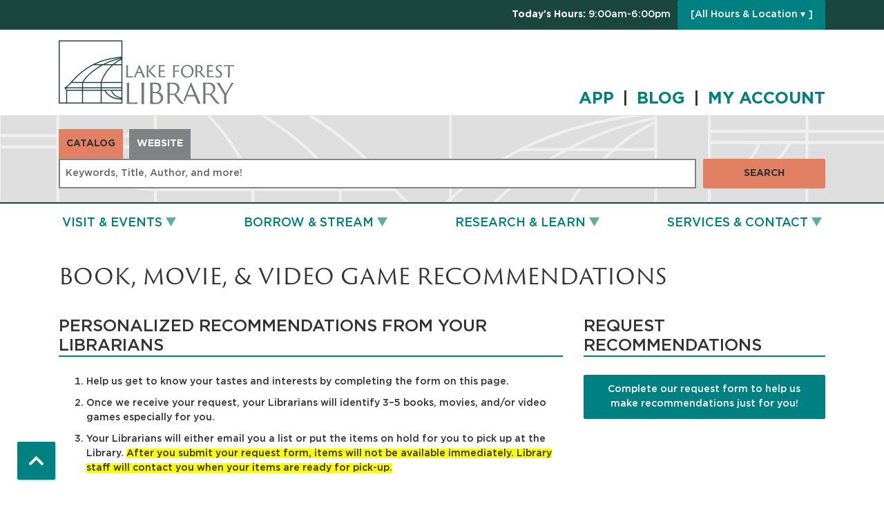

--- FILE ---
content_type: text/html; charset=UTF-8
request_url: https://www.lakeforestlibrary.org/book-movie-video-game-recommendations
body_size: 16105
content:
<!DOCTYPE html>
<html lang="en" dir="ltr" prefix="og: https://ogp.me/ns#">
  <head>
    <meta charset="utf-8" />
<meta name="geo.region" content="US-IL" />
<meta name="geo.placename" content="Lake Forest, IL" />
<meta name="geo.position" content="42.252502,-87.8403037" />
<link rel="canonical" href="https://www.lakeforestlibrary.org/book-movie-video-game-recommendations" />
<link rel="image_src" href="http://lakeforestlibrary.librarymarket.com/sites/default/files/lakeforstlibrary.jpg" />
<meta property="og:site_name" content="Lake Forest Library" />
<meta property="og:type" content="website" />
<meta property="og:url" content="https://www.lakeforestlibrary.org/book-movie-video-game-recommendations" />
<meta property="og:title" content="Book, Movie, &amp; Video Game Recommendations | Lake Forest Library" />
<meta property="og:description" content="Lake Forest Library: inspiring lifelong learning, promoting the free and respectful exchange of ideas, and building community." />
<meta property="og:image" content="http://lakeforestlibrary.librarymarket.com/sites/default/files/lakeforstlibrary.jpg" />
<meta name="twitter:card" content="summary" />
<meta name="twitter:title" content="Book, Movie, &amp; Video Game Recommendations | Lake Forest Library" />
<meta name="twitter:description" content="Lake Forest Library: inspiring lifelong learning, promoting the free and respectful exchange of ideas, and building community." />
<meta name="twitter:image" content="http://lakeforestlibrary.librarymarket.com/sites/default/files/lakeforstlibrary.jpg" />
<meta name="Generator" content="Drupal 10 (https://www.drupal.org)" />
<meta name="MobileOptimized" content="width" />
<meta name="HandheldFriendly" content="true" />
<meta name="viewport" content="width=device-width, initial-scale=1.0" />
<link rel="icon" href="/core/misc/favicon.ico" type="image/vnd.microsoft.icon" />
<link rel="alternate" hreflang="en" href="https://www.lakeforestlibrary.org/book-movie-video-game-recommendations" />

    <title>Book, Movie, &amp; Video Game Recommendations | Lake Forest Library</title>
    <link href="/themes/custom/lm_theme/assets/favicons/apple-touch-icon.png" rel="apple-touch-icon" sizes="180x180">
    <link href="/themes/custom/lm_theme/assets/favicons/favicon-32x32.png" rel="icon" sizes="32x32" type="image/png">
    <link href="/themes/custom/lm_theme/assets/favicons/favicon-16x16.png" rel="icon" sizes="16x16" type="image/png">
    <link href="/themes/custom/lm_theme/assets/favicons/site.webmanifest" rel="manifest">
    <link color="#5bbad5" href="/themes/custom/lm_theme/assets/favicons/safari-pinned-tab.svg" rel="mask-icon">
    <link href="/themes/custom/lm_theme/assets/favicons/favicon.ico" rel="shortcut icon">
    <meta content="#00aba9" name="msapplication-TileColor">
    <meta content="/themes/custom/lm_theme/assets/favicons/browserconfig.xml" name="msapplication-config">
    <meta content="#ffffff" name="theme-color">
    <link rel="stylesheet" media="all" href="/core/misc/components/progress.module.css?t9atxn" />
<link rel="stylesheet" media="all" href="/core/misc/components/ajax-progress.module.css?t9atxn" />
<link rel="stylesheet" media="all" href="/core/modules/system/css/components/align.module.css?t9atxn" />
<link rel="stylesheet" media="all" href="/core/modules/system/css/components/fieldgroup.module.css?t9atxn" />
<link rel="stylesheet" media="all" href="/core/modules/system/css/components/container-inline.module.css?t9atxn" />
<link rel="stylesheet" media="all" href="/core/modules/system/css/components/clearfix.module.css?t9atxn" />
<link rel="stylesheet" media="all" href="/core/modules/system/css/components/details.module.css?t9atxn" />
<link rel="stylesheet" media="all" href="/core/modules/system/css/components/hidden.module.css?t9atxn" />
<link rel="stylesheet" media="all" href="/core/modules/system/css/components/item-list.module.css?t9atxn" />
<link rel="stylesheet" media="all" href="/core/modules/system/css/components/js.module.css?t9atxn" />
<link rel="stylesheet" media="all" href="/core/modules/system/css/components/nowrap.module.css?t9atxn" />
<link rel="stylesheet" media="all" href="/core/modules/system/css/components/position-container.module.css?t9atxn" />
<link rel="stylesheet" media="all" href="/core/modules/system/css/components/reset-appearance.module.css?t9atxn" />
<link rel="stylesheet" media="all" href="/core/modules/system/css/components/resize.module.css?t9atxn" />
<link rel="stylesheet" media="all" href="/core/modules/system/css/components/system-status-counter.css?t9atxn" />
<link rel="stylesheet" media="all" href="/core/modules/system/css/components/system-status-report-counters.css?t9atxn" />
<link rel="stylesheet" media="all" href="/core/modules/system/css/components/system-status-report-general-info.css?t9atxn" />
<link rel="stylesheet" media="all" href="/core/modules/system/css/components/tablesort.module.css?t9atxn" />
<link rel="stylesheet" media="all" href="/core/modules/views/css/views.module.css?t9atxn" />
<link rel="stylesheet" media="all" href="/core/modules/layout_discovery/layouts/onecol/onecol.css?t9atxn" />
<link rel="stylesheet" media="all" href="/modules/custom/library_calendar/lc_calendar_theme/css/base.css?t9atxn" />
<link rel="stylesheet" media="all" href="/modules/custom/library_calendar/lc_calendar_theme/css/state.css?t9atxn" />
<link rel="stylesheet" media="all" href="/modules/custom/library_calendar/lc_calendar_theme/css/components/branch-selector.css?t9atxn" />
<link rel="stylesheet" media="all" href="/modules/contrib/office_hours/css/office_hours.css?t9atxn" />
<link rel="stylesheet" media="all" href="/themes/custom/lm_theme/lib/fontawesome-free-5.15.3/css/all.min.css?t9atxn" />
<link rel="stylesheet" media="all" href="/themes/custom/lm_theme/css/main.css?t9atxn" />

    
  </head>
  <body class="path-node page-node-type-landing-page no-js">
        <a href="#main-content" class="visually-hidden focusable skip-link">
      Skip to main content
    </a>
    
      <div class="dialog-off-canvas-main-canvas" data-off-canvas-main-canvas>
    

<div class="layout layout--container layout--header">

      <header class="layout__region layout__region--header header__wrapper" role="banner">
      
              <div class="top-bar">
          <div class="container">
              <div>
    
<div id="block-lm-theme-branchselect" class="block block-lc-branch-select block-lc-branch-select-block block-library-hours">
  
    
      


    
<div class="lc-branch-select">
    <div class="lc-branch-select__wrapper lc-branch-select__wrapper--single lc-branch-select__wrapper--open">
    <div class="lc-branch-select__content-container">
              
                                              
        <div class="lc-branch-select__today-hours-container lc-branch-select__collapse" role="button" tabindex="0">
          <div class="lc-branch-select__today-hours">
            <b class="lc-branch-select__today-hours--label">Today's Hours:</b>
            <span class="lc-branch-select__today-hours--value"></span>
          </div>
        </div>
      
              
                  <button class="button lc-branch-select__collapse" type="button">
            [All Hours &amp; Location  ▾ ]
          </button>
        
        <div class="lc-branch-select__collapsed-wrapper">
                        
          
          <div class="lc-branch-select__content">
            <div>
  
      <h2><a href="/branch/lake-forest-library">
            <div class="field field-container field--name-name field--type-string field--label-hidden field-item">Lake Forest Library</div>
      </a></h2>
    
  

<div class="lc-branch-select__branch lc-branch-select__branch--77" data-branch="77">
  <div class="lc-branch-select__branch--hidden-region">
    
<div class="block block-layout-builder block-field-blocktaxonomy-termlc-library-branchfield-lc-branch-hours block-branch-hours">
  
    
      
      <div class="field field-container field--name-field-lc-branch-hours field--type-office-hours field--label-hidden field-items">
              <div class="field-item"><div class="office-hours office-hours office-hours-status--closed"><div class="office-hours__item"><span class="office-hours__item-slots">9:00am-6:00pm</span><span><br /></span></div></div></div>
          </div>
  
  </div>

  </div>
  <div class="lc-branch-selector-content-row">
    <div class="lc-branch-selector-content-col">
      <div>
        
<div class="block block-layout-builder block-field-blocktaxonomy-termlc-library-branchfield-lc-phone-number block-phone-number">
  
    
      
            <div class="field field-container field--name-field-lc-phone-number field--type-telephone field--label-hidden field-item"><a href="tel:8472340636">(847) 234-0636</a></div>
      
  </div>

<div class="block block-layout-builder block-field-blocktaxonomy-termlc-library-branchfield-lc-address block-address">
  
    
      
            <div class="field field-container field--name-field-lc-address field--type-address field--label-hidden field-item"><p class="address" translate="no"><span class="organization">Lake Forest Library</span><br>
<span class="address-line1">360 E Deerpath Rd</span><br>
<span class="locality">Lake Forest</span>, <span class="administrative-area">IL</span> <span class="postal-code">60045</span><br>
<span class="country">United States</span></p></div>
      
  </div>

<div class="block block-layout-builder block-extra-field-blocktaxonomy-termlc-library-branchmap-link block-map-link">
  
    
      <a href="http://maps.google.com/?q=360%20E%20Deerpath%20Rd%2C%2BLake%20Forest%2C%2BIL%2C%2B60045" target="_blank">View on Google Maps</a>
  </div>

      </div>
    </div>
    <div class="lc-branch-selector-content-col">
      <div>
        
<div class="block block-layout-builder block-field-blocktaxonomy-termlc-library-branchfield-lc-branch-hours block-branch-hours">
  
    
      
      <div class="field field-container field--name-field-lc-branch-hours field--type-office-hours field--label-hidden field-items">
              <div class="field-item"><div class="office-hours office-hours office-hours-status--closed"><div class="office-hours__item"><span class="office-hours__item-label">Sun: </span><span class="office-hours__item-slots">1:00pm-5:00pm</span><span><br /></span></div><div class="office-hours__item"><span class="office-hours__item-label">Mon: </span><span class="office-hours__item-slots">9:00am-9:00pm</span><span><br /></span></div><div class="office-hours__item"><span class="office-hours__item-label">Tue: </span><span class="office-hours__item-slots">9:00am-9:00pm</span><span><br /></span></div><div class="office-hours__item"><span class="office-hours__item-label">Wed: </span><span class="office-hours__item-slots">9:00am-9:00pm</span><span><br /></span></div><div class="office-hours__item"><span class="office-hours__item-label">Thu: </span><span class="office-hours__item-slots">9:00am-9:00pm</span><span><br /></span></div><div class="office-hours__item"><span class="office-hours__item-label">Fri: </span><span class="office-hours__item-slots">9:00am-6:00pm</span><span><br /></span></div><div class="office-hours__item"><span class="office-hours__item-label">Sat: </span><span class="office-hours__item-slots">9:00am-5:00pm</span><span><br /></span></div></div></div>
          </div>
  
  </div>

      </div>
    </div>
  </div>
</div>

</div>

          </div>
        </div>
          </div>
  </div>
</div>

  </div>

  </div>

          </div>
        </div>
            <div class="container">
        <div class="row">
                      <section class="region__section region__branding col-12 col-lg-3">
                <div>
    
<div id="block-lm-theme-branding" class="block block-system block-system-branding-block block-site-branding">
  
    
        <a class="site-logo" href="/" title="Home"
      rel="home">
      <img src="/themes/custom/lm_theme/logo.svg" alt="Home" />
    </a>
        <div class="site-name">
      <a href="/" title="Home"
        rel="home">Lake Forest Library</a>
    </div>
    
</div>

  </div>

            </section>
          
                      <section class="region__section region__header col-12 col-lg-9">
                <div>
    
<div id="block-lm-theme-socialmediaheader" class="block block-block-content block-block-content8b1853e3-8297-4627-a5ce-1c2df05a5585 block-social-media---header">
  
    
      
            <div class="field field-container field--name-body field--type-text-with-summary field--label-hidden field-item"><h1><a href="/app">APP </a> | <a href="/blog">BLOG </a> | <a href="https://ccs.polarislibrary.com/polaris/logon.aspx?ctx=37.1033.0.0.1&amp;Header=1" target="_blank" title="My Account">MY ACCOUNT</a></h1></div>
      
  </div>

  </div>

            </section>
                  </div>
      </div>
    </header>
  
      <section class="layout__region layout__search d-print-none">
        <div>
    
<div id="block-lm-theme-searchblock" class="lm_search_container container">
  <div class="search-bar">
    <div class="search-col">
      <div class="lm-search-toggle-container">
<ul class="list-inline mb-0">
  <li class="list-inline-item">
    <a id="catalog-toggle" class="btn btn-search-toggle is-active h-auto rounded-0" href="#">
      Catalog
    </a>
  </li>
  <li class="list-inline-item">
    <a id="database-toggle" class="btn btn-search-toggle h-auto rounded-0" href="#">
      Website
    </a>
  </li>
</ul>
</div>
    </div>
    <div class="search-col">
      <div id="lm-search-catalog" class="lm-search-block lm-search-catalog collapse show">

<div id="catalog-search" class="catalog-search">
  <form action="https://ccs.polarislibrary.com/polaris/search/searchresults.aspx"
      id="globalSearch" method="GET" name="search" class="search"
      _lpchecked="1" target="_blank">
    <div class="form-row">
      <div class="col-md-10">
        <input type="hidden" name="ctx" value="37.1033.0.0.1">
        <input type="hidden" name="type" value="Default">
        <input type="hidden" name="by" value="KW">
        <input type="hidden" name="sort" value="RELEVANCE">
        <input type="hidden" name="limit" value="AB=37 OR (OWN=3)">
        <input type="hidden" name="query" value="">
        <input type="hidden" name="page" value="0">
        <input class="form-control h-100 lm-catalog-search-input" name="term"
          type="text" placeholder="Keywords, Title, Author, and more!">
      </div>
      <div class="col-md-2">
        <button type="submit" class="btn btn-secondary btn-block">Search</button>
      </div>
    </div>
  </form>
</div>
</div>
      <div id="lm-search-database" class="lm-search-block lm-search-database collapse">

  <div id="database-search" class="database-search">
    <form class="views-exposed-form" data-drupal-selector="views-exposed-form-search-page" action="/search" method="get" id="views-exposed-form-search-page" accept-charset="UTF-8">
  <div class="js-form-item form-group js-form-type-textfield form-item-keywords js-form-item-keywords">
      <label for="edit-keywords">Keywords</label>
        <input data-drupal-selector="edit-keywords" type="text" id="edit-keywords" name="keywords" value="" size="30" maxlength="128" class="form-text form-control" />

        </div>
<div data-drupal-selector="edit-actions" class="form-actions js-form-wrapper form-wrapper" id="edit-actions"><input data-drupal-selector="edit-submit-search" type="submit" id="edit-submit-search" value="Search" class="button js-form-submit form-submit btn btn-primary btn-submit" />
</div>


</form>

  </div>
</div>
    </div>
  </div>
</div>

  </div>

    </section>
  
      <div class="toggle-buttons d-block d-lg-none d-print-none">
      <div class="container">
                  <button class="navbar-toggler" type="button" data-toggle="collapse"
            data-target="#navbarSupportedContent"
            aria-controls="navbarSupportedContent" aria-expanded="false"
            aria-label="Toggle navigation">
            <i class="fas fa-bars"></i>
            <span class="visually-hidden">Toggle Navigation</span>
          </button>
        
                      </div>
    </div>
  
      <section class="layout__region layout__navigation container">
        <div>
    <nav role="navigation" aria-labelledby="block-lm-theme-main-menu-menu"
   id="block-lm-theme-main-menu" class="navbar navbar-expand-lg container">
            
  <h2 class="visually-hidden" id="block-lm-theme-main-menu-menu">Main navigation</h2>
  

  <div class="collapse navbar-collapse" id="navbarSupportedContent">
          


  
            <ul class="nav navbar-nav" role="menu">
    
          
                    
      
      <li class="nav-item dropdown" role="none">
        
        
                          
        <a href="/events" class="nav-link nav-level-0 has-children" data-nav-level="0" role="menuitem" aria-expanded="false" aria-haspopup="true" aria-controls="dropdown-visit-events" data-dropdown="dropdown-visit-events" data-drupal-link-system-path="events">Visit &amp; Events</a>

                  <button class="btn d-lg-none" type="button">
            <i class="fas fa-chevron-down" role="presentation"></i>
            <span class="visually-hidden">Open Menu</span>
          </button>

            
      
          <div class="mega-menu-container">
          <ul class="dropdown-menu" id="dropdown-visit-events" role="menu">
    
          
                    
      
      <li class="nav-item dropdown" role="none">
        
        
                          
        <span class="nav-link nav-level-1 has-children" data-nav-level="1" role="menuitem" aria-expanded="false" aria-haspopup="true" aria-controls="dropdown-join-us" data-dropdown="dropdown-join-us" tabindex="0">Join Us</span>

                  <button class="btn d-lg-none" type="button">
            <i class="fas fa-chevron-down" role="presentation"></i>
            <span class="visually-hidden">Open Menu</span>
          </button>

            
      
          <ul class="dropdown-menu" id="dropdown-join-us" role="menu">
    
          
      
      
      <li class="nav-item" role="none">
        
        
        
        <a href="/events/upcoming?keywords=&amp;ongoing_events=show&amp;start_date%5Bdate%5D=&amp;start_date%5Btime%5D=&amp;submit=Apply&amp;form_build_id=form-pCKhULTGhxb6kaUopq26c77CjGcsvwdr3WIEcpdb4sI&amp;form_id=lc_calendar_upcoming_form" class="nav-link nav-level-2" data-nav-level="2" role="menuitem" data-drupal-link-query="{&quot;form_build_id&quot;:&quot;form-pCKhULTGhxb6kaUopq26c77CjGcsvwdr3WIEcpdb4sI&quot;,&quot;form_id&quot;:&quot;lc_calendar_upcoming_form&quot;,&quot;keywords&quot;:&quot;&quot;,&quot;ongoing_events&quot;:&quot;show&quot;,&quot;start_date&quot;:{&quot;date&quot;:&quot;&quot;,&quot;time&quot;:&quot;&quot;},&quot;submit&quot;:&quot;Apply&quot;}" data-drupal-link-system-path="events/upcoming">Upcoming Events</a>

              </li>
          
      
      
      <li class="nav-item" role="none">
        
        
        
        <a href="/events/month" class="nav-link nav-level-2" data-nav-level="2" role="menuitem" data-drupal-link-system-path="events/month">Month Calendar</a>

              </li>
          
      
      
      <li class="nav-item" role="none">
        
        
        
        <a href="/winter-reading" class="nav-link nav-level-2" data-nav-level="2" role="menuitem">Winter Reading &amp; Blind Date with a Book</a>

              </li>
          
      
      
      <li class="nav-item" role="none">
        
        
        
        <a href="/1000" class="nav-link nav-level-2" data-nav-level="2" role="menuitem">1000 Books Before Kindergarten</a>

              </li>
          
      
      
      <li class="nav-item" role="none">
        
        
        
        <a href="/100bbgrad" class="nav-link nav-level-2" data-nav-level="2" role="menuitem">100 Books Before Graduation</a>

              </li>
        </ul>

      
              </li>
          
                    
      
      <li class="nav-item dropdown" role="none">
        
        
                          
        <span class="nav-link nav-level-1 has-children" data-nav-level="1" role="menuitem" aria-expanded="false" aria-haspopup="true" aria-controls="dropdown-visit" data-dropdown="dropdown-visit" tabindex="0">Visit</span>

                  <button class="btn d-lg-none" type="button">
            <i class="fas fa-chevron-down" role="presentation"></i>
            <span class="visually-hidden">Open Menu</span>
          </button>

            
      
          <ul class="dropdown-menu" id="dropdown-visit" role="menu">
    
          
      
      
      <li class="nav-item" role="none">
        
        
        
        <a href="/media-lab" class="nav-link nav-level-2" data-nav-level="2" role="menuitem" data-drupal-link-system-path="node/15907">The Media Lab</a>

              </li>
          
      
      
      <li class="nav-item" role="none">
        
        
        
        <a href="/computers" class="nav-link nav-level-2" data-nav-level="2" role="menuitem">Wi-Fi, Computers, Scan, Fax, Copy, Print</a>

              </li>
          
      
      
      <li class="nav-item" role="none">
        
        
        
        <a href="/card" class="nav-link nav-level-2" data-nav-level="2" role="menuitem">Get a Card</a>

              </li>
          
      
      
      <li class="nav-item" role="none">
        
        
        
        <a href="/access" class="nav-link nav-level-2" data-nav-level="2" role="menuitem">Accessibility</a>

              </li>
          
      
      
      <li class="nav-item" role="none">
        
        
        
        <a href="/social-stories" class="nav-link nav-level-2" data-nav-level="2" role="menuitem" data-drupal-link-system-path="node/48045">Social Stories</a>

              </li>
          
      
      
      <li class="nav-item" role="none">
        
        
        
        <a href="https://www.hotspots.midwestpano.com/F1enUU9N03" class="nav-link nav-level-2" data-nav-level="2" role="menuitem">Take a Virtual Tour</a>

              </li>
        </ul>

      
              </li>
          
                    
      
      <li class="nav-item dropdown" role="none">
        
        
                          
        <span class="nav-link nav-level-1 has-children" data-nav-level="1" role="menuitem" aria-expanded="false" aria-haspopup="true" aria-controls="dropdown-news" data-dropdown="dropdown-news" tabindex="0">News</span>

                  <button class="btn d-lg-none" type="button">
            <i class="fas fa-chevron-down" role="presentation"></i>
            <span class="visually-hidden">Open Menu</span>
          </button>

            
      
          <ul class="dropdown-menu" id="dropdown-news" role="menu">
    
          
      
      
      <li class="nav-item" role="none">
        
        
        
        <a href="/kids" class="nav-link nav-level-2" data-nav-level="2" role="menuitem">Kids &amp; Families</a>

              </li>
          
      
      
      <li class="nav-item" role="none">
        
        
        
        <a href="/teens" class="nav-link nav-level-2" data-nav-level="2" role="menuitem">Teens</a>

              </li>
          
      
      
      <li class="nav-item" role="none">
        
        
        
        <a href="/adults" class="nav-link nav-level-2" data-nav-level="2" role="menuitem">Adults</a>

              </li>
          
      
      
      <li class="nav-item" role="none">
        
        
        
        <a href="/blog" class="nav-link nav-level-2" data-nav-level="2" role="menuitem">Blog</a>

              </li>
          
      
      
      <li class="nav-item" role="none">
        
        
        
        <a href="/enews" class="nav-link nav-level-2" data-nav-level="2" role="menuitem">Subscribe to eNews</a>

              </li>
        </ul>

      
              </li>
        </ul>

          </div>
      
              </li>
          
                    
      
      <li class="nav-item dropdown" role="none">
        
        
                          
        <a href="/borrow-stream" class="nav-link nav-level-0 has-children" data-nav-level="0" role="menuitem" aria-expanded="false" aria-haspopup="true" aria-controls="dropdown-borrow-stream" data-dropdown="dropdown-borrow-stream" data-drupal-link-system-path="node/57">Borrow &amp; Stream</a>

                  <button class="btn d-lg-none" type="button">
            <i class="fas fa-chevron-down" role="presentation"></i>
            <span class="visually-hidden">Open Menu</span>
          </button>

            
      
          <div class="mega-menu-container">
          <ul class="dropdown-menu" id="dropdown-borrow-stream" role="menu">
    
          
                    
      
      <li class="nav-item dropdown" role="none">
        
        
                          
        <span class="nav-link nav-level-1 has-children" data-nav-level="1" role="menuitem" aria-expanded="false" aria-haspopup="true" aria-controls="dropdown-borrow" data-dropdown="dropdown-borrow" tabindex="0">Borrow</span>

                  <button class="btn d-lg-none" type="button">
            <i class="fas fa-chevron-down" role="presentation"></i>
            <span class="visually-hidden">Open Menu</span>
          </button>

            
      
          <ul class="dropdown-menu" id="dropdown-borrow" role="menu">
    
          
      
      
      <li class="nav-item" role="none">
        
        
        
        <a href="/new" class="nav-link nav-level-2" data-nav-level="2" role="menuitem">New Items</a>

              </li>
          
      
      
      <li class="nav-item" role="none">
        
        
        
        <a href="/special" class="nav-link nav-level-2" data-nav-level="2" role="menuitem">Special Collections including Tech &amp; Accessibility</a>

              </li>
          
      
      
      <li class="nav-item" role="none">
        
        
        
        <a href="/vending-machine" class="nav-link nav-level-2" data-nav-level="2" role="menuitem" data-drupal-link-system-path="node/51879">Vending Machine</a>

              </li>
          
      
      
      <li class="nav-item" role="none">
        
        
        
        <a href="/find" class="nav-link nav-level-2" data-nav-level="2" role="menuitem">Can&#039;t Find an Item?</a>

              </li>
          
      
      
      <li class="nav-item" role="none">
        
        
        
        <a href="/tough" class="nav-link nav-level-2" data-nav-level="2" role="menuitem">Need Help with Sensitive or Tough Topics?</a>

              </li>
        </ul>

      
              </li>
          
                    
      
      <li class="nav-item dropdown" role="none">
        
        
                          
        <span class="nav-link nav-level-1 has-children" data-nav-level="1" role="menuitem" aria-expanded="false" aria-haspopup="true" aria-controls="dropdown-download-stream" data-dropdown="dropdown-download-stream" tabindex="0">Download &amp; Stream</span>

                  <button class="btn d-lg-none" type="button">
            <i class="fas fa-chevron-down" role="presentation"></i>
            <span class="visually-hidden">Open Menu</span>
          </button>

            
      
          <ul class="dropdown-menu" id="dropdown-download-stream" role="menu">
    
          
      
      
      <li class="nav-item" role="none">
        
        
        
        <a href="/ebooks" class="nav-link nav-level-2" data-nav-level="2" role="menuitem">eBooks &amp; eAudiobooks</a>

              </li>
          
      
      
      <li class="nav-item" role="none">
        
        
        
        <a href="/digital-periodicals" class="nav-link nav-level-2" data-nav-level="2" role="menuitem">Digital Periodicals</a>

              </li>
          
      
      
      <li class="nav-item" role="none">
        
        
        
        <a href="/movies" class="nav-link nav-level-2" data-nav-level="2" role="menuitem">Digital Movies &amp; Music</a>

              </li>
          
      
      
      <li class="nav-item" role="none">
        
        
        
        <a href="/digital" class="nav-link nav-level-2" data-nav-level="2" role="menuitem">All Digital Media</a>

              </li>
          
      
      
      <li class="nav-item" role="none">
        
        
        
        <a href="/apps" class="nav-link nav-level-2" data-nav-level="2" role="menuitem">Need Help Using the Apps?</a>

              </li>
        </ul>

      
              </li>
          
                    
      
      <li class="nav-item dropdown" role="none">
        
        
                          
        <span class="nav-link nav-level-1 has-children" data-nav-level="1" role="menuitem" aria-expanded="false" aria-haspopup="true" aria-controls="dropdown-your-account" data-dropdown="dropdown-your-account" tabindex="0">Your Account</span>

                  <button class="btn d-lg-none" type="button">
            <i class="fas fa-chevron-down" role="presentation"></i>
            <span class="visually-hidden">Open Menu</span>
          </button>

            
      
          <ul class="dropdown-menu" id="dropdown-your-account" role="menu">
    
          
      
      
      <li class="nav-item" role="none">
        
        
        
        <a href="/app" class="nav-link nav-level-2" data-nav-level="2" role="menuitem">Install the LF Library App</a>

              </li>
          
      
      
      <li class="nav-item" role="none">
        
        
        
        <a href="https://ccs.polarislibrary.com/polaris/logon.aspx?ctx=37.1033.0.0.1&amp;Header=1" class="nav-link nav-level-2" data-nav-level="2" role="menuitem">Sign In</a>

              </li>
          
      
      
      <li class="nav-item" role="none">
        
        
        
        <a href="/account-password" class="nav-link nav-level-2" data-nav-level="2" role="menuitem">Forgot Your Password?</a>

              </li>
          
      
      
      <li class="nav-item" role="none">
        
        
        
        <a href="/reading-history" class="nav-link nav-level-2" data-nav-level="2" role="menuitem" data-drupal-link-system-path="node/48120">Turn On Your Reading History</a>

              </li>
          
      
      
      <li class="nav-item" role="none">
        
        
        
        <a href="/catalog" class="nav-link nav-level-2" data-nav-level="2" role="menuitem">Search the Catalog</a>

              </li>
          
      
      
      <li class="nav-item" role="none">
        
        
        
        <a href="/card" class="nav-link nav-level-2" data-nav-level="2" role="menuitem">Get a Card</a>

              </li>
          
      
      
      <li class="nav-item" role="none">
        
        
        
        <a href="/borrow-rules" class="nav-link nav-level-2" data-nav-level="2" role="menuitem">Borrowing Policy &amp; Fine-Free</a>

              </li>
          
      
      
      <li class="nav-item" role="none">
        
        
        
        <a href="/holds" class="nav-link nav-level-2" data-nav-level="2" role="menuitem">Holds &amp; Interlibrary Loans</a>

              </li>
        </ul>

      
              </li>
        </ul>

          </div>
      
              </li>
          
                    
                    
      <li class="nav-item dropdown two-column-menu" role="none">
        
        
                          
        <a href="/research-learn" class="two-column-menu nav-link nav-level-0 has-children" data-nav-level="0" role="menuitem" aria-expanded="false" aria-haspopup="true" aria-controls="dropdown-research-learn" data-dropdown="dropdown-research-learn" data-drupal-link-system-path="node/65">Research &amp; Learn</a>

                  <button class="btn d-lg-none" type="button">
            <i class="fas fa-chevron-down" role="presentation"></i>
            <span class="visually-hidden">Open Menu</span>
          </button>

            
      
          <div class="mega-menu-container">
          <ul class="dropdown-menu" id="dropdown-research-learn" role="menu">
    
          
                    
      
      <li class="nav-item dropdown" role="none">
        
        
                          
        <span class="nav-link nav-level-1 has-children" data-nav-level="1" role="menuitem" aria-expanded="false" aria-haspopup="true" aria-controls="dropdown-resources" data-dropdown="dropdown-resources" tabindex="0">Resources</span>

                  <button class="btn d-lg-none" type="button">
            <i class="fas fa-chevron-down" role="presentation"></i>
            <span class="visually-hidden">Open Menu</span>
          </button>

            
      
          <ul class="dropdown-menu" id="dropdown-resources" role="menu">
    
          
      
      
      <li class="nav-item" role="none">
        
        
        
        <a href="/databases" class="nav-link nav-level-2" data-nav-level="2" role="menuitem" data-drupal-link-system-path="databases">All Resources A–Z</a>

              </li>
          
      
      
      <li class="nav-item" role="none">
        
        
        
        <a href="/databases?field_db_type_target_id%5B417%5D=417" class="nav-link nav-level-2" data-nav-level="2" role="menuitem" data-drupal-link-query="{&quot;field_db_type_target_id&quot;:{&quot;417&quot;:&quot;417&quot;}}" data-drupal-link-system-path="databases">Popular</a>

              </li>
          
      
      
      <li class="nav-item" role="none">
        
        
        
        <a href="/databases?field_db_type_target_id%5B258%5D=258" class="nav-link nav-level-2" data-nav-level="2" role="menuitem" data-drupal-link-query="{&quot;field_db_type_target_id&quot;:{&quot;258&quot;:&quot;258&quot;}}" data-drupal-link-system-path="databases">DIY &amp; Online Learning</a>

              </li>
          
      
      
      <li class="nav-item" role="none">
        
        
        
        <a href="/databases?field_db_type_target_id%5B94%5D=94" class="nav-link nav-level-2" data-nav-level="2" role="menuitem" data-drupal-link-query="{&quot;field_db_type_target_id&quot;:{&quot;94&quot;:&quot;94&quot;}}" data-drupal-link-system-path="databases">Homework Help &amp; Test Prep</a>

              </li>
          
      
      
      <li class="nav-item" role="none">
        
        
        
        <a href="/databases?field_db_type_target_id%5B697%5D=697" class="nav-link nav-level-2" data-nav-level="2" role="menuitem" data-drupal-link-query="{&quot;field_db_type_target_id&quot;:{&quot;697&quot;:&quot;697&quot;}}" data-drupal-link-system-path="databases">Apps &amp; Tools</a>

              </li>
        </ul>

      
              </li>
          
                    
      
      <li class="nav-item dropdown" role="none">
        
        
                          
        <span class="nav-link nav-level-1 has-children" data-nav-level="1" role="menuitem" aria-expanded="false" aria-haspopup="true" aria-controls="dropdown-research-topics" data-dropdown="dropdown-research-topics" tabindex="0">Research Topics</span>

                  <button class="btn d-lg-none" type="button">
            <i class="fas fa-chevron-down" role="presentation"></i>
            <span class="visually-hidden">Open Menu</span>
          </button>

            
      
          <ul class="dropdown-menu" id="dropdown-research-topics" role="menu">
    
          
      
      
      <li class="nav-item" role="none">
        
        
        
        <a href="/databases?field_db_type_target_id%5B420%5D=420" class="nav-link nav-level-2" data-nav-level="2" role="menuitem" data-drupal-link-query="{&quot;field_db_type_target_id&quot;:{&quot;420&quot;:&quot;420&quot;}}" data-drupal-link-system-path="databases">Arts, Literature, &amp; Languages</a>

              </li>
          
      
      
      <li class="nav-item" role="none">
        
        
        
        <a href="/databases?field_db_type_target_id%5B419%5D=419" class="nav-link nav-level-2" data-nav-level="2" role="menuitem" data-drupal-link-query="{&quot;field_db_type_target_id&quot;:{&quot;419&quot;:&quot;419&quot;}}" data-drupal-link-system-path="databases">Business, Investing, &amp; Consumer</a>

              </li>
          
      
      
      <li class="nav-item" role="none">
        
        
        
        <a href="/databases?field_db_type_target_id%5B100%5D=100" class="nav-link nav-level-2" data-nav-level="2" role="menuitem" data-drupal-link-query="{&quot;field_db_type_target_id&quot;:{&quot;100&quot;:&quot;100&quot;}}" data-drupal-link-system-path="databases">Genealogy &amp; History</a>

              </li>
          
      
      
      <li class="nav-item" role="none">
        
        
        
        <a href="/databases?field_db_type_target_id%5B102%5D=102" class="nav-link nav-level-2" data-nav-level="2" role="menuitem" data-drupal-link-query="{&quot;field_db_type_target_id&quot;:{&quot;102&quot;:&quot;102&quot;}}" data-drupal-link-system-path="databases">Health &amp; Science</a>

              </li>
          
      
      
      <li class="nav-item" role="none">
        
        
        
        <a href="/databases?field_db_type_target_id%5B104%5D=104" class="nav-link nav-level-2" data-nav-level="2" role="menuitem" data-drupal-link-query="{&quot;field_db_type_target_id&quot;:{&quot;104&quot;:&quot;104&quot;}}" data-drupal-link-system-path="databases">Newspaper &amp; Magazine Archives</a>

              </li>
        </ul>

      
              </li>
          
                    
      
      <li class="nav-item dropdown" role="none">
        
        
                          
        <span class="nav-link nav-level-1 has-children" data-nav-level="1" role="menuitem" aria-expanded="false" aria-haspopup="true" aria-controls="dropdown-community-info" data-dropdown="dropdown-community-info" tabindex="0">Community Info</span>

                  <button class="btn d-lg-none" type="button">
            <i class="fas fa-chevron-down" role="presentation"></i>
            <span class="visually-hidden">Open Menu</span>
          </button>

            
      
          <ul class="dropdown-menu" id="dropdown-community-info" role="menu">
    
          
      
      
      <li class="nav-item" role="none">
        
        
        
        <a href="/art" class="nav-link nav-level-2" data-nav-level="2" role="menuitem">Art in the Library</a>

              </li>
          
      
      
      <li class="nav-item" role="none">
        
        
        
        <a href="/museums" class="nav-link nav-level-2" data-nav-level="2" role="menuitem">Visit Museums &amp; Zoos for less</a>

              </li>
          
      
      
      <li class="nav-item" role="none">
        
        
        
        <a href="/accessibility-resources" class="nav-link nav-level-2" data-nav-level="2" role="menuitem">Accessibility Resources</a>

              </li>
          
      
      
      <li class="nav-item" role="none">
        
        
        
        <a href="/tough" class="nav-link nav-level-2" data-nav-level="2" role="menuitem">Looking for Help with a Crisis?</a>

              </li>
          
      
      
      <li class="nav-item" role="none">
        
        
        
        <a href="/research-your-home" class="nav-link nav-level-2" data-nav-level="2" role="menuitem" data-drupal-link-system-path="node/51117">Research Your LF Home</a>

              </li>
          
      
      
      <li class="nav-item" role="none">
        
        
        
        <a href="/volunteer" class="nav-link nav-level-2" data-nav-level="2" role="menuitem">Volunteer Locally</a>

              </li>
          
      
      
      <li class="nav-item" role="none">
        
        
        
        <a href="/business" class="nav-link nav-level-2" data-nav-level="2" role="menuitem">Business &amp; Career Resources</a>

              </li>
          
      
      
      <li class="nav-item" role="none">
        
        
        
        <a href="/city-taxes-vote" class="nav-link nav-level-2" data-nav-level="2" role="menuitem" data-drupal-link-system-path="node/53719">Civic Info: City, Taxes, Vote</a>

              </li>
          
      
      
      <li class="nav-item" role="none">
        
        
        
        <a href="/partner" class="nav-link nav-level-2" data-nav-level="2" role="menuitem">Partner with the Library</a>

              </li>
        </ul>

      
              </li>
        </ul>

          </div>
      
              </li>
          
                    
      
      <li class="nav-item dropdown" role="none">
        
        
                          
        <a href="/services-contact" class="nav-link nav-level-0 has-children" data-nav-level="0" role="menuitem" aria-expanded="false" aria-haspopup="true" aria-controls="dropdown-services-contact" data-dropdown="dropdown-services-contact" data-drupal-link-system-path="node/60">Services &amp; Contact</a>

                  <button class="btn d-lg-none" type="button">
            <i class="fas fa-chevron-down" role="presentation"></i>
            <span class="visually-hidden">Open Menu</span>
          </button>

            
      
          <div class="mega-menu-container">
          <ul class="dropdown-menu" id="dropdown-services-contact" role="menu">
    
          
                    
      
      <li class="nav-item dropdown" role="none">
        
        
                          
        <span class="nav-link nav-level-1 has-children" data-nav-level="1" role="menuitem" aria-expanded="false" aria-haspopup="true" aria-controls="dropdown-services" data-dropdown="dropdown-services" tabindex="0">Services</span>

                  <button class="btn d-lg-none" type="button">
            <i class="fas fa-chevron-down" role="presentation"></i>
            <span class="visually-hidden">Open Menu</span>
          </button>

            
      
          <ul class="dropdown-menu" id="dropdown-services" role="menu">
    
          
      
      
      <li class="nav-item" role="none">
        
        
        
        <a href="/card" class="nav-link nav-level-2" data-nav-level="2" role="menuitem">Get a Card</a>

              </li>
          
      
      
      <li class="nav-item" role="none">
        
        
        
        <a href="/computers" class="nav-link nav-level-2" data-nav-level="2" role="menuitem">Wi-Fi, Computers, Scan, Fax, Copy, Print</a>

              </li>
          
      
      
      <li class="nav-item" role="none">
        
        
        
        <a href="/rec" class="nav-link nav-level-2" data-nav-level="2" role="menuitem">Get Reading Recommendations</a>

              </li>
          
      
      
      <li class="nav-item" role="none">
        
        
        
        <a href="/book-club-services" class="nav-link nav-level-2" data-nav-level="2" role="menuitem">Support to Run Your Own Book Club</a>

              </li>
          
      
      
      <li class="nav-item" role="none">
        
        
        
        <a href="/homebound" class="nav-link nav-level-2" data-nav-level="2" role="menuitem">Homebound Delivery</a>

              </li>
          
      
      
      <li class="nav-item" role="none">
        
        
        
        <a href="/services-contact/services/proctoring-services" class="nav-link nav-level-2" data-nav-level="2" role="menuitem" data-drupal-link-system-path="node/149">Exam Proctoring</a>

              </li>
          
      
      
      <li class="nav-item" role="none">
        
        
        
        <a href="/city-taxes-vote" class="nav-link nav-level-2" data-nav-level="2" role="menuitem" data-drupal-link-system-path="node/53719">Civic Info: City, Taxes, Vote</a>

              </li>
        </ul>

      
              </li>
          
                    
      
      <li class="nav-item dropdown" role="none">
        
        
                          
        <span class="nav-link nav-level-1 has-children" data-nav-level="1" role="menuitem" aria-expanded="false" aria-haspopup="true" aria-controls="dropdown-schedule" data-dropdown="dropdown-schedule" tabindex="0">Schedule</span>

                  <button class="btn d-lg-none" type="button">
            <i class="fas fa-chevron-down" role="presentation"></i>
            <span class="visually-hidden">Open Menu</span>
          </button>

            
      
          <ul class="dropdown-menu" id="dropdown-schedule" role="menu">
    
          
      
      
      <li class="nav-item" role="none">
        
        
        
        <a href="https://outlook.office365.com/book/TheMediaLabatLakeForestLibrary@lakeforestlibrary.org/" class="nav-link nav-level-2" data-nav-level="2" role="menuitem">One-on-One Tech Appointment</a>

              </li>
          
      
      
      <li class="nav-item" role="none">
        
        
        
        <a href="https://outlook.office365.com/book/TheMediaLabatLakeForestLibrary@lakeforestlibrary.org/" class="nav-link nav-level-2" data-nav-level="2" role="menuitem">Media Lab Appointment</a>

              </li>
          
      
      
      <li class="nav-item" role="none">
        
        
        
        <a href="/3d-printing" class="nav-link nav-level-2" data-nav-level="2" role="menuitem" data-drupal-link-system-path="node/38533">3D Printing</a>

              </li>
          
      
      
      <li class="nav-item" role="none">
        
        
        
        <a href="/school-visit" class="nav-link nav-level-2" data-nav-level="2" role="menuitem">School Visit</a>

              </li>
        </ul>

      
              </li>
          
                    
      
      <li class="nav-item dropdown" role="none">
        
        
                          
        <span class="nav-link nav-level-1 has-children" data-nav-level="1" role="menuitem" aria-expanded="false" aria-haspopup="true" aria-controls="dropdown-contact-us" data-dropdown="dropdown-contact-us" tabindex="0">Contact us</span>

                  <button class="btn d-lg-none" type="button">
            <i class="fas fa-chevron-down" role="presentation"></i>
            <span class="visually-hidden">Open Menu</span>
          </button>

            
      
          <ul class="dropdown-menu" id="dropdown-contact-us" role="menu">
    
          
      
      
      <li class="nav-item" role="none">
        
        
        
        <a href="/ask" class="nav-link nav-level-2" data-nav-level="2" role="menuitem">Send Us Your Questions &amp; Comments</a>

              </li>
          
      
      
      <li class="nav-item" role="none">
        
        
        
        <a href="/find" class="nav-link nav-level-2" data-nav-level="2" role="menuitem">Can&#039;t Find an Item?</a>

              </li>
          
      
      
      <li class="nav-item" role="none">
        
        
        
        <a href="/propose" class="nav-link nav-level-2" data-nav-level="2" role="menuitem">Propose a Program</a>

              </li>
          
      
      
      <li class="nav-item" role="none">
        
        
        
        <a href="/donate" class="nav-link nav-level-2" data-nav-level="2" role="menuitem">Donate to the Lake Forest Library Foundation</a>

              </li>
          
      
      
      <li class="nav-item" role="none">
        
        
        
        <a href="/contact" class="nav-link nav-level-2" data-nav-level="2" role="menuitem">Emails &amp; Numbers</a>

              </li>
        </ul>

      
              </li>
        </ul>

          </div>
      
              </li>
        </ul>

      


      </div>
</nav>

  </div>

    </section>
  </div>

<div class="page-title__wrapper">
  
</div>

<div class="layout--container container">
  <main role="main" class="main layout__region layout__region--main">

    <a id="main-content" tabindex="-1"></a>

    

    <div class="layout__flex-wrapper">
              <section class="region__section region__section--featured">
            <div>
    <div data-drupal-messages-fallback class="hidden"></div>

  </div>

        </section>
      
      <section class="region__section region__content">
          <div>
    
<div id="block-lm-theme-page-title" class="block block-core block-page-title-block block-page-title">
  
    
      
  <h1 class="mb-4">
<span>Book, Movie, &amp; Video Game Recommendations</span>
</h1>


  </div>

<div id="block-lm-theme-content" class="block block-system block-system-main-block block-main-page-content">
  
    
      
<article class="node node--type-landing-page node--view-mode-full">
  
    

  
  <div>
      <div class="layout layout--onecol">
    <div  class="layout__region layout__region--content">
      
<div class="block block-layout-builder block-extra-field-blocknodelanding-pagelinks block-">
  
    
      
  </div>

<div class="block block-layout-builder block-field-blocknodelanding-pagefield-meta-tags block-">
  
    
      
  </div>

    </div>
  </div>
<div class="row">
      <div class="col-md-8">
      
<div class="block block-layout-builder block-inline-blockbasic block-personalized-recommendations-from-your-librarians">
  
      <a id="personalized-recommendations-from-your-librarians" class="anchor-link"></a>
    <h2>Personalized Recommendations from Your Librarians</h2>
    
      
            <div class="field field-container field--name-body field--type-text-with-summary field--label-hidden field-item"><br>
<ol>
	<li class="mb-3">Help us get to know your tastes and interests by completing the form on this page.</li>
	<li class="mb-3">Once we receive your request, your Librarians will identify 3–5 books, movies, and/or video games especially for you.</li>
	<li class="mb-5">Your Librarians will either email you a list or put the items on hold for you to pick up at the Library. <span style="background:#ff0">After you submit your request form, items will not be available immediately. Library staff will contact you when your items are ready for pick-up.</span></li>
</ol>

<p>In addition to requesting Librarian recommendations, you can also browse lists and reviews of books yourself using <a href="#diy">Booklist Reader, Book Page, and our blog</a>. These resources are available online, as well as in print at the "Read Me Next" displays in the Foyer/Rotunda, Teen Space, and Children's Foyer.</p></div>
      
  </div>

    </div>
        <div class="col-md-4">
      
<div class="block block-layout-builder block-inline-blockbasic block-request-recommendations">
  
      <a id="request-recommendations" class="anchor-link"></a>
    <h2>Request Recommendations</h2>
    
      
            <div class="field field-container field--name-body field--type-text-with-summary field--label-hidden field-item"><br>
<p><a class="button w-100" href="/form/readers-advisory-for-all-ages">Complete our request form to help us make recommendations just for you!</a></p></div>
      
  </div>

    </div>
  </div>
<div class="row">
  <div class="col-md-12">
    
<div class="block block-block-content block-block-content87ba0bab-dac6-4eac-b679-84789a420036 block-clearfix-clear-fix">
  
    
      
            <div class="field field-container field--name-body field--type-text-with-summary field--label-hidden field-item"><div class="clearfix"><p class="mb-5">&nbsp;</p></div></div>
      
  </div>

<div class="block block-layout-builder block-inline-blockbasic block-tools-to-find-your-next-read---librarian-recommendations">
  
      <a id="tools-to-find-your-next-read---librarian-recommendations" class="anchor-link"></a>
    <h2>Tools to Find Your Next Read  &amp; Librarian Recommendations</h2>
    
      
            <div class="field field-container field--name-body field--type-text-with-summary field--label-hidden field-item"><a name="diy"></a></div>
      
  </div>

  </div>
</div><div class="row">
      <div class="col-md-3">
      
<div class="block block-entity-block block-entity-blocknode block-booklist-online--content">
  
    
      

<article class="card node node--type-database node--promoted node--view-mode-teaser">
  <div class="card-body">
                  <a href="https://www.booklistonline.com/default.aspx?page=successurl&amp;amp;amp;libraryId=a24f0474-424a-49fd-93e9-f8a00e8d90b1">
      
        

            <div class="database-img">  <img loading="lazy" src="https://www.lakeforestlibrary.org/sites/default/files/styles/db_image_style/public/booklist-online.png?itok=IYQZddNG" alt="Booklist Online" class="img-fluid" />


</div>
      

              </a>
          
    <div class="card-content">
      
            <div><p class="mb-4"><strong>GO TO <a href="https://www.booklistonline.com/default.aspx?page=successurl&amp;amp;libraryId=a24f0474-424a-49fd-93e9-f8a00e8d90b1">BOOKLIST ONLINE</a>.</strong></p>

<p class="mb-0" style="text-transform:uppercase;font-weight:800">What you can do with it</p>
<p class="mb-4">Access the best book reviews for public libraries and school libraries, and the best books to read for your book club, brought to you by the ALA.</p></div>
      
    </div>
  </div>
</article>

  </div>

<div class="block block-entity-block block-entity-blocknode block-booklist-reader-content">
  
    
      

<article class="card node node--type-database node--promoted node--view-mode-teaser">
  <div class="card-body">
                  <a href="https://www.booklistonline.com/reader-issues?read=b54bb3e0-cbe3-4a18-83ea-bd287b06aa35">
      
        

            <div class="database-img">  <img loading="lazy" src="https://www.lakeforestlibrary.org/sites/default/files/styles/db_image_style/public/booklist-reader_1.png?itok=fFLhAEDz" alt="Booklist Reader" class="img-fluid" />


</div>
      

              </a>
          
    <div class="card-content">
      
            <div><p class="mb-4"><strong>GO TO <a href="https://www.booklistonline.com/reader-issues?read=b54bb3e0-cbe3-4a18-83ea-bd287b06aa35">BOOKLIST READER</a>.</strong></p>

<p class="mb-0" style="text-transform:uppercase;font-weight:800">What you can do with it</p>
<p class="mb-4">Access quality&nbsp;book and audiobook recommendations, author interviews, original features, and more&nbsp;for readers of all ages, provided by the Lake Forest Library.</p>
<p class="mb-4">While supplies last, print copies of Booklist Reader are also available to take from the "Read Me Next" displays at the Library.</p>

<p style="text-transform:uppercase;font-weight:800;margin-bottom:-1.5rem">Current issue</p>
<a href="https://www.booklistonline.com/reader-issues?read=b54bb3e0-cbe3-4a18-83ea-bd287b06aa35" target="_blank"> <script data-width="200" data-height="266" src="https://www.booklistonline.com/Scripts/readerWidget.js?token=b54bb3e0-cbe3-4a18-83ea-bd287b06aa35"></script></a></div>
      
    </div>
  </div>
</article>

  </div>

<div class="block block-entity-block block-entity-blocknode block-bookpage-content">
  
    
      

<article class="card node node--type-database node--promoted node--view-mode-teaser">
  <div class="card-body">
                  <a href="https://www.bookpage.com/lakeforestlibrary/">
      
        

            <div class="database-img">  <img loading="lazy" src="https://www.lakeforestlibrary.org/sites/default/files/styles/db_image_style/public/BP_logo__sm.jpg?itok=omVCGksQ" alt="BookPage logo" class="img-fluid" />


</div>
      

              </a>
          
    <div class="card-content">
      
            <div><p class="mb-4"><strong>GO TO <a href="https://www.bookpage.com/lakeforestlibrary/">BOOKPAGE</a>.</strong></p>

<p class="mb-0" style="text-transform:uppercase;font-weight:800">What you can do with it</p>
<p class="mb-4">Discover this month’s most exciting new books in the current digital issue of BookPage, provided by the Lake Forest Library. You can also <a href="https://www.bookpage.com/email/">subscribe to a weekly email with personalized recommendations in your favorite genres</a>.</p>

<p class="mb-4">While supplies last, print copies of BookPage are also available to take from the "Read Me Next" displays at the Library.</p>

<!--<p class="mb-0" style="text-transform:uppercase;font-weight:800">Current Issue</p>
<p><a href="https://www.bookpage.com/lakeforestlibrary/"><img class="w-75" src="https://t1.bookpage.com/wp-content/uploads/2023/07/27114825/0923_Cover.jpg" /></a></p>--></div>
      
    </div>
  </div>
</article>

  </div>

    </div>
        <div class="col-md-3">
      
<div class="block block-entity-block block-entity-blocknode block-nextreads-content">
  
    
      

<article class="card node node--type-database node--promoted node--view-mode-teaser">
  <div class="card-body">
                  <a href="http://www.libraryaware.com/1024/Subscribers/Subscribe?showonlynewsletterlists=true">
      
        

            <div class="database-img">  <img loading="lazy" src="https://www.lakeforestlibrary.org/sites/default/files/styles/db_image_style/public/NextReads.png?itok=uCEhjxUs" alt="NextReads" class="img-fluid" />


</div>
      

              </a>
          
    <div class="card-content">
      
            <div><p><strong>GO TO <a href="http://www.libraryaware.com/1024/Subscribers/Subscribe?showonlynewsletterlists=true">NEXTREADS</a>.</strong></p>

<p class="mb-0" style="text-transform:uppercase;font-weight:800">What you can do with it</p>
<p>Sign up for email reading lists in 20 different subjects and genres. Find your next read.​​​​​​</p>
</div>
      
    </div>
  </div>
</article>

  </div>

<div class="block block-entity-block block-entity-blocknode block-novelist-plus-content">
  
    
      

<article class="card node node--type-database node--promoted node--view-mode-teaser">
  <div class="card-body">
                  <a href="https://search.ebscohost.com/login.aspx?authtype=ip,cpid&amp;custid=s8891559&amp;groupid=main&amp;profile=novplus">
      
        

            <div class="database-img">  <img loading="lazy" src="https://www.lakeforestlibrary.org/sites/default/files/styles/db_image_style/public/novelist-plus-button-240.png?itok=3YfI_sv_" alt="NoveList Plus logo" class="img-fluid" />


</div>
      

              </a>
          
    <div class="card-content">
      
            <div><p><strong>GO TO <a href="https://search.ebscohost.com/login.aspx?authtype=ip,cpid&amp;custid=s8891559&amp;groupid=main&amp;profile=novplus">NOVELIST PLUS</a>.</strong></p>

<p class="mb-0" style="text-transform:uppercase;font-weight:800">What you can do with it</p>
<p>Find fiction and nonfiction recommendations based on your interests and preferences.</p>


<p class="mb-0" style="text-transform:uppercase;font-weight:800">User Guide</p>
<p><a href="https://my.nicheacademy.com/lakeforestlibrary/course/382">Watch a tutorial</a></p></div>
      
    </div>
  </div>
</article>

  </div>

<div class="block block-entity-block block-entity-blocknode block-novelist-k–8-plus-content">
  
    
      

<article class="card node node--type-database node--promoted node--view-mode-teaser">
  <div class="card-body">
                  <a href="https://search.ebscohost.com/login.aspx?authtype=ip,cpid&amp;custid=s8891559&amp;groupid=main&amp;profile=novpk8">
      
        

            <div class="database-img">  <img loading="lazy" src="https://www.lakeforestlibrary.org/sites/default/files/styles/db_image_style/public/novelist-k-8-plus-button-240.png?itok=R7z4IoZI" alt="NoveList K-8 Plus logo" class="img-fluid" />


</div>
      

              </a>
          
    <div class="card-content">
      
            <div><p><strong>GO TO <a href="https://search.ebscohost.com/login.aspx?authtype=ip,cpid&amp;custid=s8891559&amp;groupid=main&amp;profile=novpk8">NOVELIST K–8 PLUS</a>.</strong></p>

<p class="mb-0" style="text-transform:uppercase;font-weight:800">What you can do with it</p>
<p class="mb-5">Find fiction and nonfiction recommendations for grades K–8 based on your interests and preferences.</p>

<p class="mb-0" style="text-transform:uppercase;font-weight:800">User Guide</p>
<p><a href="https://my.nicheacademy.com/lakeforestlibrary/course/52543">Watch a tutorial</a></p></div>
      
    </div>
  </div>
</article>

  </div>

    </div>
        <div class="col-md-6">
      
<div class="views-element-container block block-views block-views-blockblog-entries-blog-block block-browse-the-blog-for-more-librarian-recommendations">
  
    
      <div>



  
<div class="blog-block view view-blog-entries view-id-blog_entries view-display-id-blog_block js-view-dom-id-d4d254833127cee3f63af7d6f09f9d64ab2d75efbaa48a24acf9e523d90e5148 row">
  <div class="col-md-12">
    
        
      </div>
    <div class="content-container col-md-12">
    
          <div class="view-content">
            <div class="views-row"><article class="blog-entry node node--type-blog-entry">
  <div class="card-body">
    <div class="row">
              <div class="blog-image col-md-4">
          
            <div class="field field-container field--name-field-bl-featured field--type-image field--label-hidden field-item">  <img loading="lazy" src="https://www.lakeforestlibrary.org/sites/default/files/content/blogs/Best%20Fall%20Books%20Blog%2010.25%20Image.jpg" alt="Image of 6 book covers" class="img-fluid" />

</div>
      
        </div>
            <div class="blog-content col-md-8">
        
                  <h3>
            <a href="/node/59151" rel="bookmark">
<span>Best Books This Fall</span>
</a>
          </h3>
                
                            <p>If you need some reading suggestions for this fall, check out our list of new favorite titles. With everything from science fiction to mysteries to memoirs, there’s something for everyone. All titles are linked to our catalog, but feel free to stop by the Adult Reference Desk for help finding a book...</p>
                                  <a href="/node/59151" class="btn btn-primary"
          title="Read more about this blog item">
          Read More
        </a>
      </div>
    </div>
  </div>
</article>
</div>
    <div class="views-row"><article class="blog-entry node node--type-blog-entry">
  <div class="card-body">
    <div class="row">
              <div class="blog-image col-md-4">
          
            <div class="field field-container field--name-field-bl-featured field--type-image field--label-hidden field-item">  <img loading="lazy" src="https://www.lakeforestlibrary.org/sites/default/files/2025%20Hispanic%20Heritage%20Month.jpg" alt="2025 Hispanic Heritage Month" class="img-fluid" />

</div>
      
        </div>
            <div class="blog-content col-md-8">
        
                  <h3>
            <a href="/node/58125" rel="bookmark">
<span>National Hispanic Heritage Month Reading Recommendations</span>
</a>
          </h3>
                
                            <p>Hispanic Heritage Month is observed from September 15-October 15 and recognizes the cultures, contributions, and achievements of both Hispanic and Latin Americans. The following list of recently released Fiction and Nonfiction books can help you celebrate and experience their vibrant history, but is...</p>
                                  <a href="/node/58125" class="btn btn-primary"
          title="Read more about this blog item">
          Read More
        </a>
      </div>
    </div>
  </div>
</article>
</div>
    <div class="views-row"><article class="blog-entry node node--type-blog-entry">
  <div class="card-body">
    <div class="row">
              <div class="blog-image col-md-4">
          
            <div class="field field-container field--name-field-bl-featured field--type-image field--label-hidden field-item">  <img loading="lazy" src="https://www.lakeforestlibrary.org/sites/default/files/Best%20Summer%20Books%20Blog%207.25%20Image.jpg" alt="Image of six book covers" class="img-fluid" />

</div>
      
        </div>
            <div class="blog-content col-md-8">
        
                  <h3>
            <a href="/node/56354" rel="bookmark">
<span>Best Books This Summer</span>
</a>
          </h3>
                
                            <p>If you need some reading suggestions for the summer, check out our list of new and popular titles that are perfect for your vacation or upcoming book club meeting. With everything from beachy rom-coms to fast-paced thrillers to celebrity memoirs, there’s something for everyone. All titles are linked...</p>
                                  <a href="/node/56354" class="btn btn-primary"
          title="Read more about this blog item">
          Read More
        </a>
      </div>
    </div>
  </div>
</article>
</div>
    <div class="views-row"><article class="blog-entry node node--type-blog-entry">
  <div class="card-body">
    <div class="row">
              <div class="blog-image col-md-4">
          
            <div class="field field-container field--name-field-bl-featured field--type-image field--label-hidden field-item">  <img loading="lazy" src="https://www.lakeforestlibrary.org/sites/default/files/Pride%20Month%20Blog%20Blog%206.25%20Image.jpg" alt="Pride Month Blog Image of rainbow colored book covers" class="img-fluid" />

</div>
      
        </div>
            <div class="blog-content col-md-8">
        
                  <h3>
            <a href="/node/38556" rel="bookmark">
<span>Celebrate Pride Month</span>
</a>
          </h3>
                
                            <p>Happy LGBTQ+ Pride Month! Celebrated in the month of June, Pride Month honors the 1969 Stonewall Uprising, a six-day stretch of protests in which LGBTQ+ activists fought back against a police raid of the Stonewall Inn, a popular gay bar in New York City. It was a major protest against anti-LGBTQ+ la...</p>
                                  <a href="/node/38556" class="btn btn-primary"
          title="Read more about this blog item">
          Read More
        </a>
      </div>
    </div>
  </div>
</article>
</div>
    <div class="views-row"><article class="blog-entry node node--type-blog-entry">
  <div class="card-body">
    <div class="row">
              <div class="blog-image col-md-4">
          
            <div class="field field-container field--name-field-bl-featured field--type-image field--label-hidden field-item">  <img loading="lazy" src="https://www.lakeforestlibrary.org/sites/default/files/Jewish%20Heritage%20Blog%20Image%20525%20%281%29.png" alt="Image of 6 books covers" class="img-fluid" />

</div>
      
        </div>
            <div class="blog-content col-md-8">
        
                  <h3>
            <a href="/node/54430" rel="bookmark">
<span>Read with Us for Jewish Heritage Month </span>
</a>
          </h3>
                
                            <p>Join us in celebrating Jewish Heritage Month, which takes place during the month of May. First recognized by presidential proclamation in 2006, Jewish American Heritage Month celebrates the accomplishments, community, and culture of Jewish Americans.&nbsp;The following booklist features history, bio...</p>
                                  <a href="/node/54430" class="btn btn-primary"
          title="Read more about this blog item">
          Read More
        </a>
      </div>
    </div>
  </div>
</article>
</div>
    <div class="views-row"><article class="blog-entry node node--type-blog-entry">
  <div class="card-body">
    <div class="row">
              <div class="blog-image col-md-4">
          
            <div class="field field-container field--name-field-bl-featured field--type-image field--label-hidden field-item">  <img loading="lazy" src="https://www.lakeforestlibrary.org/sites/default/files/2025%20AAPI%20Blog.png" alt="AAPI Blog Post 2023" class="img-fluid" />

</div>
      
        </div>
            <div class="blog-content col-md-8">
        
                  <h3>
            <a href="/node/37675" rel="bookmark">
<span>AAPI Heritage Month Reading and Watching Recommendations</span>
</a>
          </h3>
                
                            <p>Join us in celebrating Asian American and Pacific Islander Heritage Month (also referred to as Asian Pacific Heritage Month), which takes place during the month of May. Generations of Asian Americans and Pacific Islanders have enriched the culture of the United States and are valuable members of our...</p>
                                  <a href="/node/37675" class="btn btn-primary"
          title="Read more about this blog item">
          Read More
        </a>
      </div>
    </div>
  </div>
</article>
</div>

      </div>
    
                      <div class="view-footer">
        <a href="/blog-entries?field_bl_type_target_id%5B685%5D=685" class="views-display-link views-display-link-blog_page">View More</a>
      </div>
          </div>
</div>
</div>

  </div>

    </div>
  </div>

  </div>
</article>

  </div>

<div id="block-nicheacademyscript" class="block block-block-content block-block-content4cd4a250-667c-4efe-b91c-91fdc4643037 block-niche-academy-script">
  
    
      
            <div class="field field-container field--name-body field--type-text-with-summary field--label-hidden field-item"><script async src="https://my.nicheacademy.com/api/widgets/lakeforestlibrary"></script></div>
      
  </div>

<div id="block-lm-theme-google-analytics" class="block block-block-content block-block-content5129ffd7-b9c0-473e-9ca6-11cc0c34b8b8 block-google-analytics">
  
    
      
            <div class="field field-container field--name-body field--type-text-with-summary field--label-hidden field-item"><!-- Global site tag (gtag.js) - Google Analytics -->
<script async src="https://www.googletagmanager.com/gtag/js?id=UA-113781034-1"></script>
<script>
  window.dataLayer = window.dataLayer || [];
  function gtag(){dataLayer.push(arguments);}
  gtag('js', new Date());

  gtag('config', 'UA-113781034-1');
</script></div>
      
  </div>

<div id="block-googleanalytics4" class="block block-block-content block-block-contentd6ca8cce-cd81-498b-9e84-4a41f9df800b block-google-analytics-4">
  
    
      
            <div class="field field-container field--name-body field--type-text-with-summary field--label-hidden field-item"><!-- Google tag (gtag.js) --> <script async src="https://www.googletagmanager.com/gtag/js?id=G-J2TWZ8T5R2"></script> <script> window.dataLayer = window.dataLayer || []; function gtag(){dataLayer.push(arguments);} gtag('js', new Date()); gtag('config', 'G-J2TWZ8T5R2'); </script></div>
      
  </div>

  </div>

      </section>
    </div>
  </main>
</div>

  <div class="pre-footer">
    <div class="container">
        <div>
    
<div id="block-lm-theme-newslettersignup" class="block block-block-content block-block-contentfd8a46fd-5559-4593-ac88-baf318b81e47 block-newsletter-sign-up">
  
    
      
            <div class="field field-container field--name-body field--type-text-with-summary field--label-hidden field-item"><p style="text-align:center"><a class="button" href="/enews">Subscribe to Library eNews!</a></p>
<!-- Begin MailChimp Signup Form -->
<!--
<div id="mc_embed_signup">
  <form action="https://lakeforestlibrary.us13.list-manage.com/subscribe/post?u=4f2fdcf481da395eda7ad2c03&amp;id=16d0c696b7" 
      class="validate" id="mc-embedded-subscribe-form" method="post" 
      name="mc-embedded-subscribe-form" novalidate="" target="_blank">
    <div class="newsletter-wrapper form-row" id="mc_embed_signup_scroll">
      <div class="col-md-3 d-flex">
        <p class="newsletter-title h4 font-weight-normal m-auto">
          Get our <strong>eNewsletter</strong>
        </p>
      </div>

      <div class="col-md-9 d-flex">
        <div class="form-row my-auto w-100">
          <div class="col-md-8">
            <input class="email form-control h-100" id="mce-EMAIL" name="EMAIL" 
              placeholder="Email Address" required type="email">
-->            <!-- real people should not fill this in and expect good things - do 
              not remove this or risk form bot signups-->
<!--            <div aria-hidden="true" class="visually-hidden">
              <input name="b_4f2fdcf481da395eda7ad2c03_16d0c696b7" tabindex="-1" 
                type="text">
            </div>
          </div>

          <div class="clear newsletter-submit col-md-4">
            <input class="btn btn-secondary btn-block text-uppercase" 
              id="mc-embedded-subscribe" name="subscribe" type="submit" 
              value="Subscribe">
          </div>
        </div>
      </div>
    </div>
  </form>
</div>-->
<!--End mc_embed_signup--></div>
      
  </div>

  </div>

    </div>
  </div>

  <footer role="contentinfo" class="footer">
    <div class="container">
      <div class="footer-row">
                    <div class="row">
    
<div id="block-lm-theme-contact" class="col-md block block-block-content block-block-contentcf3b5d28-73d8-47a9-be81-abd4d3c77e54 block-contact">
  
      <a id="contact" class="anchor-link"></a>
    <h2>Contact</h2>
    
      
            <div class="field field-container field--name-body field--type-text-with-summary field--label-hidden field-item"><p class="mb-4"><a href="https://goo.gl/maps/8vuLBJiRMX22" title="Get directions">360 E Deerpath&nbsp;Rd<br>
Lake Forest IL 60045</a></p>

<p class="mb-4">Main<br>
<a href="tel:1-847-234-0636" aria-label="8 4 7. 2 3 4. 0 6 3 6.">847-234-0636</a></p>

<p class="mb-5">Children's<br>
<a href="tel:1-847-234-0648" aria-label="8 4 7. 2 3 4. 0 6 4 8.">847-234-0648</a></p>

<p class="mb-5"><a class="button" href="/ask">Ask your Librarians a question</a></p>

<p class="mb-5"><a class="button" href="/comment">Share a comment with the Library Board and Staff</a></p></div>
      
  </div>

<div id="block-lm-theme-hours" class="col-md block block-block-content block-block-content097f96f5-2073-47ef-b26c-98219606d60b block-hours">
  
      <a id="hours" class="anchor-link"></a>
    <h2>Hours</h2>
    
      
            <div class="field field-container field--name-body field--type-text-with-summary field--label-hidden field-item"><p class="mb-4">Monday–Thursday<br>
9:00 am–9:00 pm</p>

<p class="mb-4">Friday<br>
9:00 am–6:00 pm</p>

<p class="mb-4">Saturday<br>
9:00 am–5:00 pm</p>

<p class="mb-4">Sunday<br>
1:00–5:00 pm</p></div>
      
  </div>

<div id="block-lm-theme-about" class="col-md block block-block-content block-block-content0968fb29-9fe7-40c2-9416-3e8dbd5ea43f block-about">
  
      <a id="about" class="anchor-link"></a>
    <h2>About</h2>
    
      
            <div class="field field-container field--name-body field--type-text-with-summary field--label-hidden field-item"><p class="mb-4"><a href="/mission-and-history">Mission &amp; History</a></p>
<p class="mb-4"><a href="/policies">Policies</a></p>
<p class="mb-4"><a href="/plan">Strategic Plan</a></p>
<!--<p class="mb-4"><a href="/imagine">Library Capital Improvement Project</a></p>-->
<p class="mb-4"><a href="/financial">Financial Info &amp; Annual Report</a></p>
<p class="mb-4"><a href="/transparency">Transparency &amp; FOIA</a></p>
<p class="mb-5"><a href="/requests">Requests: RFPs &amp; RFQs</a></p></div>
      
  </div>

<div id="block-lm-theme-meettheteam" class="col-md block block-block-content block-block-content097accd6-67c1-4911-84b1-4002a6a3a603 block-meet-the-team">
  
      <a id="meet-the-team" class="anchor-link"></a>
    <h2>Meet the Team</h2>
    
      
            <div class="field field-container field--name-body field--type-text-with-summary field--label-hidden field-item"><p class="mb-4"><a href="/staff">Library Staff</a></p>
<p class="mb-4"><a href="/library-board">Library Board</a></p>
<p class="mb-4"><a href="/board-meetings">Board Meetings &amp; Minutes</a></p>
<p class="mb-5"><a href="/jobs">Jobs</a></p></div>
      
  </div>

<div id="block-lm-theme-supportfooter" class="col-md block block-block-content block-block-content6556ae6e-f37c-4ccd-89e2-c1cba88e21bb block-support">
  
      <a id="support" class="anchor-link"></a>
    <h2>Support</h2>
    
      
            <div class="field field-container field--name-body field--type-text-with-summary field--label-hidden field-item"><p class="mb-4"><a href="/donate">Donate to the Lake Forest Library Foundation</a></p>
<p class="mb-4"><a href="/friends">Friends of Lake Forest Library Memberships, Book Sales &amp; Donations</a></p>
<p class="mb-5"><a href="/engage">Partner with the Library</a></p>
<p><a href="https://www.facebook.com/LakeForestLibrary/" target="_blank" title="Facebook"><img alt="facebook.svg" height="36" src="/sites/default/files/facebook.svg" width="36"></a> <a href="https://www.instagram.com/lakeforestlibrary/" target="_blank" title="Instagram"><img alt="instagram.svg" height="36" src="/sites/default/files/instagram.svg" width="36"></a> <a href="https://twitter.com/lakeforestlib" target="_blank" title="Twitter"><img alt="twitter.svg" height="36" src="/sites/default/files/twitter.svg" width="36"></a></p>
<p><a href="https://www.linkedin.com/company/lake-forest-library" target="_blank" title="LinkedIn"><img alt="indesign.svg" height="36" src="/sites/default/files/indesign.svg" width="36"></a> <a href="https://www.youtube.com/channel/UCbcryDSTnAXZ7t5NAm9wtDw" target="_blank" title="YouTube"><img alt="youtube.svg" height="36" src="/sites/default/files/youtube.svg" width="36"></a></p></div>
      
  </div>

  </div>

              </div>
    </div>
  </footer>

<a class="btn btn-primary back-to-top" href="#" title="Back To Top">
  <i class="fas fa-chevron-up fa-fw"></i>
  <span class="visually-hidden">Back To Top</span>
</a>

<!-- Hotjar Tracking Code for www.lakeforestlibrary.org -->
<script>
  (function(h,o,t,j,a,r){
    h.hj=h.hj||function(){(h.hj.q=h.hj.q||[]).push(arguments)};
    h._hjSettings={hjid:1838373,hjsv:6};
    a=o.getElementsByTagName('head')[0];
    r=o.createElement('script');r.async=1;
    r.src=t+h._hjSettings.hjid+j+h._hjSettings.hjsv;
    a.appendChild(r);
  })(window,document,'https://static.hotjar.com/c/hotjar-','.js?sv=');
</script>

  </div>

    
    <script type="application/json" data-drupal-selector="drupal-settings-json">{"path":{"baseUrl":"\/","pathPrefix":"","currentPath":"node\/16566","currentPathIsAdmin":false,"isFront":false,"currentLanguage":"en"},"pluralDelimiter":"\u0003","suppressDeprecationErrors":true,"ajaxPageState":{"libraries":"eJxdjEEKwzAMBD_kVk8yjrJODLIFkpzi37fpqfSyMMswUpbOyHtz1gu2SAdYJQnnzcrgMzsEHPR_3AargapaT9Jzx5gk7SPZujlOdNAhuhV5eCxp40haa2PkU6c5_UK-MyUClnx5oNNWHOlqeDl999l1n4I3TmdF0w","theme":"lm_theme","theme_token":null},"ajaxTrustedUrl":{"\/search":true},"user":{"uid":0,"permissionsHash":"3019478a78cadaad0fbb98298d5ae2f370cf27e227594a3e95e42db1827506b7"}}</script>
<script src="/core/assets/vendor/jquery/jquery.min.js?v=3.7.1"></script>
<script src="/core/assets/vendor/once/once.min.js?v=1.0.1"></script>
<script src="/core/misc/drupalSettingsLoader.js?v=10.6.2"></script>
<script src="/core/misc/drupal.js?v=10.6.2"></script>
<script src="/core/misc/drupal.init.js?v=10.6.2"></script>
<script src="/core/assets/vendor/tabbable/index.umd.min.js?v=6.3.0"></script>
<script src="/modules/custom/library_calendar/lc_calendar_theme/js/browser-classes.js?t9atxn"></script>
<script src="/modules/custom/library_calendar/lc_branch_select/js/behaviors.js?t9atxn"></script>
<script src="/core/misc/progress.js?v=10.6.2"></script>
<script src="/core/assets/vendor/loadjs/loadjs.min.js?v=4.3.0"></script>
<script src="/core/misc/debounce.js?v=10.6.2"></script>
<script src="/core/misc/announce.js?v=10.6.2"></script>
<script src="/core/misc/message.js?v=10.6.2"></script>
<script src="/core/misc/ajax.js?v=10.6.2"></script>
<script src="/core/misc/form.js?v=10.6.2"></script>
<script src="/modules/custom/library_calendar/lc_core/js/form.js?t9atxn"></script>
<script src="/modules/custom/lm_menu/js/behaviors.js?v=1.x"></script>
<script src="/themes/custom/lm_theme/lib/fontawesome-free-5.15.3/js/all.min.js?v=1.x"></script>
<script src="/themes/custom/lm_theme/js/scripts.js?v=1.x"></script>

  </body>
</html>


--- FILE ---
content_type: image/svg+xml
request_url: https://www.lakeforestlibrary.org/themes/custom/lm_theme/logo.svg
body_size: 3950
content:
<?xml version="1.0" encoding="utf-8"?>
<!-- Generator: Adobe Illustrator 19.1.0, SVG Export Plug-In . SVG Version: 6.00 Build 0)  -->
<svg version="1.1" id="Layer_1" xmlns="http://www.w3.org/2000/svg" xmlns:xlink="http://www.w3.org/1999/xlink" x="0px" y="0px"
	 width="324px" height="120px" viewBox="-298 373 324 120" style="enable-background:new -298 373 324 120;" xml:space="preserve">
<style type="text/css">
	.st0{fill:#75787B;}
	.st1{fill:#1C473D;}
</style>
<g>
	<path class="st0" d="M-167,440.4c-1.3,0-2.3,0-2.9-0.1c-0.2,0-0.4-0.1-0.6-0.1c-0.1-0.2-0.1-2.5-0.1-6.7v-5.1
		c0-4.1,0.1-7.4,0.2-8.5l0-0.3l-0.3,0.1c-0.6,0.1-1.2,0.1-1.7,0.1c-0.4,0-0.8,0-1.3-0.1l-0.3-0.1l0.1,0.3c0.2,0.8,0.3,4.3,0.3,8.5
		v5.2c0,4.3-0.1,7.6-0.2,8.6l0,0.3l0.3,0c0.5-0.1,1-0.1,1.5-0.1c0.5,0,1.1,0,1.9,0.1c1.4,0.1,3.2,0.1,6,0.1c0.6,0,1.2,0,1.8-0.1
		l0.1,0l0-0.1l0.1-0.3c0.1-0.7,0.3-1.3,0.6-1.9l0.3-0.5l-0.5,0.2C-162.5,440.1-163.6,440.4-167,440.4z"/>
	<path class="st0" d="M-143,434c-2.5-5.9-5.4-12.5-5.8-13.4c-0.5-1.1-0.6-1.3-0.9-1.3s-0.5,0.3-0.9,1.3l-5.9,14.6
		c-1.2,3-2.3,5.5-3.1,7.1l-0.2,0.3l0.4,0c0.2,0,0.9-0.1,1.5-0.1c0.4,0,0.8,0,1.1,0.1l0.2,0l0.1-0.2c0.3-1.3,1.6-4.7,2.5-7.2l0.2-0.5
		h7.7c1,2.3,2.6,6.4,3.1,7.8l0.1,0.2l0.2,0c0.6-0.1,1.3-0.1,1.9-0.1c0.3,0,0.7,0,1.2,0.1l0.6,0l-0.2-0.4
		C-140,441-141.8,436.9-143,434z M-153,432.4l3-8l3.2,8H-153z M-153.8,434.6L-153.8,434.6v-0.2V434.6z"/>
	<path class="st0" d="M-121.9,438.4c-1.8-1.8-6-6.1-7.8-8.3c0.5-0.6,2.2-2.3,3.7-3.8c1.3-1.3,2.5-2.6,2.9-3c1.1-1.2,2.4-2.2,3.6-3.2
		l0.2-0.2l0.5-0.4l-0.7,0c-0.5,0-1.4,0.1-2.4,0.1c-0.3,0-0.7,0-1-0.1h-0.2l-0.1,0.1c-0.1,0.3-1.2,1.6-3.1,3.7
		c-2.4,2.7-5.5,5.8-6.6,6.9c0,0,0,0-0.1,0.1v-1.9c0-4.4,0.1-7.6,0.2-8.6v-0.3l-0.3,0.1c-0.6,0.1-1.2,0.1-1.7,0.1
		c-0.4,0-0.8,0-1.2-0.1l-0.3-0.1l0.1,0.3c0.2,0.6,0.3,3.5,0.3,8.5v5.3c0,3.9-0.1,7.6-0.2,8.6l0,0.3l0.3-0.1c0.6-0.1,1.2-0.1,1.8-0.1
		c0.4,0,0.9,0,1.1,0.1l0.3,0l-0.1-0.3c-0.2-0.8-0.3-4.3-0.3-8.6v-2.9v0c0.7,0.8,1.4,1.6,2.2,2.5c2,2.3,4.1,4.7,6.2,6.8
		c2,2.1,3.2,2.5,4.9,2.5c0.3,0,1.5-0.1,1.8-0.3l0.3-0.2l-0.4-0.1C-118.1,441.7-119.1,441.2-121.9,438.4z"/>
	<path class="st0" d="M-107.3,440.4c-1.2,0-2-0.1-2.7-0.1h-0.2c-0.2,0-0.4,0-0.5-0.1c-0.1-0.2-0.2-2.5-0.2-6.7v-2
		c0.7,0,4,0.1,4.9,0.1c1.1,0.1,1.6,0.2,1.9,0.4l0.3,0.2v-0.4c0-0.8,0.1-1.6,0.2-2.4l0.1-0.4l-0.3,0.1c-0.8,0.2-1.7,0.2-2.5,0.2
		c-0.7,0-3.6,0-4.6,0v-7.6c2.3,0,4.1,0.1,5.1,0.1c1.3,0.1,1.9,0.2,2.3,0.4l0.3,0.2v-0.4c0-0.8,0.1-1.6,0.2-2.4l0.1-0.3l-0.3,0.1
		c-0.8,0.1-1.6,0.2-2.3,0.1h-6.6c-0.6,0-1.1,0-1.7-0.1l-0.3-0.1l0.1,0.3c0.2,0.9,0.3,4,0.3,8.5v5.2c0,4.4-0.2,7.7-0.2,8.6v0.3l0.3,0
		c0.3,0,1-0.1,1.9-0.1c0.4,0,0.9,0,1.6,0.1c1.3,0.1,3.2,0.1,5.9,0.1c0.5,0,1,0,1.6-0.1l0.1,0l0-0.1c0.1-0.5,0.3-1.6,0.6-2.3l0.2-0.5
		l-0.4,0.2C-103.4,440.2-104.7,440.4-107.3,440.4z"/>
	<path class="st0" d="M-78.7,419.7h-7c-0.7,0-1.6,0-1.8-0.1h-0.3l0.1,0.3c0.2,0.9,0.3,4,0.3,8.5v5.2c0,4.3-0.2,7.8-0.3,8.6l0,0.3
		l0.3,0c0.3,0,1.2-0.1,1.7-0.1c0.4,0,0.9,0,1.3,0.1l0.3,0l0-0.3c-0.1-0.9-0.3-6.4-0.3-8.6v-1.9c2.1,0,4.2,0.1,5.1,0.1
		c0.6,0,1.3,0.1,1.9,0.4l0.3,0.2v-0.3c0-0.8,0.1-1.6,0.2-2.4l0.1-0.4l-0.3,0.1c-0.2,0.1-0.7,0.2-2.5,0.2c-0.8,0-4.1,0.1-4.8,0.1
		c0-2.5,0-5.3,0.1-7.9c2.6,0,4.7,0.1,5.5,0.1c1.5,0.1,1.9,0.2,2.2,0.4l0.3,0.1l0-0.3c0-0.6,0.1-1.6,0.2-2.3l0-0.3l-0.3,0.1
		C-77.2,419.6-78,419.7-78.7,419.7z"/>
	<path class="st0" d="M-61.3,419.2c-3.6,0-6.6,1.3-8.8,3.7c-2,2.3-3.1,5.3-3,8.4c0,3.2,1.2,6.3,3.4,8.5c2,2,4.8,3.1,8,3.1h0.1
		c7,0,11.8-5.1,11.8-12.4C-49.8,423.9-54.6,419.2-61.3,419.2z M-53,431.2c0,3.6-1.7,9.6-8,9.6c-5.2,0-8.8-4.1-8.8-10.2
		c0-5.6,3.2-9.3,8.1-9.3C-56.7,421.3-53,425.4-53,431.2z"/>
	<path class="st0" d="M-30.6,439.6c-1.8-2.1-3.6-4.2-5.2-6.5l-0.8-1c2.4-1.7,3.5-3.8,3.5-6.4c0-2.1-1-4-2.7-5.1
		c-1.2-0.7-3-1.1-5.3-1.1c-0.6,0-1.6,0-2.5,0.1c-0.7,0-1.2,0.1-1.5,0.1c-0.4,0-0.9,0-1.3-0.1l-0.3,0l0.1,0.3c0.3,1,0.3,4.9,0.3,8.5
		v5.2c0,4-0.1,7.6-0.3,8.6l-0.1,0.3l0.3-0.1c0.6-0.1,1.1-0.1,1.7-0.1c0.4,0,0.8,0,1.3,0.1l0.3,0.1l0-0.3c-0.2-1.4-0.3-4.7-0.3-8.2
		V433c1.3,0,3.3,0.1,3.9,0c0.1,0,0.2,0,0.2,0.1c0.3,0.5,0.8,1.1,1.3,1.8c1.5,2.1,3.3,4.6,4.5,5.8c1.3,1.3,2,1.7,3.4,1.7
		c0.7,0,1.4,0,2-0.2l0.5-0.2l-0.5-0.2C-28.2,441.8-29,441.3-30.6,439.6z M-36,426.4c0,1.7-0.8,3.4-2.2,4.4c-0.3,0.2-0.8,0.3-1.6,0.3
		c-1.2,0-2.4,0-3.5-0.2v-9.3c0.7-0.1,1.4-0.1,2.1-0.1C-37.9,421.5-36,423.3-36,426.4z"/>
	<path class="st0" d="M-18.4,440.4c-1.2,0-2-0.1-2.7-0.1h-0.2c-0.2,0-0.4,0-0.5-0.1c-0.1-0.2-0.2-2.5-0.2-6.7v-2
		c0.7,0,4,0.1,4.9,0.1c1.1,0.1,1.6,0.2,1.9,0.4l0.3,0.2v-0.4c0-0.8,0.1-1.6,0.2-2.4l0.1-0.4l-0.3,0.1c-0.8,0.2-1.7,0.2-2.5,0.2
		c-0.7,0-3.6,0-4.6,0v-7.6c2.3,0,4.1,0.1,5.1,0.1c1.3,0.1,1.9,0.2,2.3,0.4l0.3,0.2v-0.4c0-0.8,0.1-1.6,0.2-2.4l0.1-0.3l-0.3,0.1
		c-0.8,0.1-1.6,0.2-2.3,0.1h-6.6c-0.6,0-1.1,0-1.7-0.1l-0.3-0.1l0.1,0.3c0.2,0.9,0.3,4,0.3,8.5v5.2c0,4.4-0.2,7.7-0.2,8.6v0.3l0.2,0
		c0.3,0,1-0.1,1.9-0.1c0.4,0,0.9,0,1.6,0.1c1.3,0.1,3.2,0.1,5.9,0.1c0.5,0,1,0,1.6-0.1l0.1,0l0-0.1c0.1-0.5,0.3-1.6,0.6-2.3l0.2-0.5
		l-0.4,0.2C-14.5,440.2-15.8,440.4-18.4,440.4z"/>
	<path class="st0" d="M-1.8,429.8l-1.4-0.9c-2.6-1.7-3.1-2.8-3.1-4.4c0-1.9,1.5-3.2,3.6-3.2c2.5,0,3.7,1.2,4.1,1.6l0.4,0.5v-0.6
		c0-0.9,0.1-1.9,0.2-2.8l0.1-0.2l-0.2,0l-1.5-0.2c-1-0.2-1.9-0.3-2.9-0.3c-3.9,0-6.6,2.4-6.6,5.9c0,2.5,1.2,4.4,4,6.3l1.5,1
		c2.6,1.8,3.1,3,3.1,4.6c0,2.4-1.5,3.8-3.9,3.8c-2.2,0-4.1-1.2-4.8-2.3l-0.4-0.6l0,0.7c0,1-0.1,1.9-0.2,2.9l0,0.1l0.1,0.1
		c1,0.7,3.1,1.3,5.1,1.3c1.6,0,3.2-0.4,4.6-1.3c1.7-1.2,2.7-3.2,2.7-5.2C2.5,434.1,1.8,432.2-1.8,429.8z"/>
	<path class="st0" d="M24.5,419.5c-0.5,0.1-2.7,0.2-4.4,0.2h-9.7c-2.4,0-3.6-0.1-4.3-0.3l-0.2-0.1l0,0.2c-0.1,0.8-0.3,1.6-0.5,2.4
		l-0.1,0.4l0.4-0.1c0.8-0.3,2.1-0.4,3.9-0.5c1.9-0.1,2.6-0.1,3.9-0.1v11.9c0,4.1-0.1,7.7-0.2,8.6l0,0.3l0.3,0
		c0.6-0.1,1.2-0.1,1.8-0.1c0.4,0,0.8,0,1.2,0.1l0.3,0.1l0-0.3c-0.1-1-0.2-4.7-0.2-8.6v-11.9c2.1,0,3.5,0.1,4.5,0.1
		c1.9,0.1,2.7,0.3,3.2,0.5l0.3,0.2v-0.4c0-0.9,0.1-1.7,0.3-2.5l0.1-0.3L24.5,419.5z"/>
	<path class="st0" d="M-170.6,491.5c0.9,0,2,0,3.4,0.1c2.4,0.1,5.7,0.2,10.6,0.2c1,0,2,0,3-0.1l0.1-0.4c0.2-0.8,0.5-2.1,0.9-3
		c-1.3,0.5-3.5,0.8-8.9,0.8c-2.3,0-4.1-0.1-5.2-0.2c-0.5,0-1-0.2-1.4-0.4c-0.3-0.3-0.4-0.9-0.4-12.3v-9c0-7,0.2-12.7,0.4-14.8
		c-0.7,0.1-2.1,0.1-2.9,0.1c-0.5,0-1.5,0-2-0.1c0.3,1.9,0.5,7.8,0.5,15v9.3c0,7.2-0.2,12.9-0.3,15
		C-172.2,491.5-171.4,491.5-170.6,491.5z"/>
	<path class="st0" d="M-145.6,467.3c0-7.5-0.1-13.8-0.5-15.1c0.5,0.1,1.6,0.1,2.2,0.1c1.1,0,2.1,0,3.2-0.2
		c-0.2,1.9-0.4,7.8-0.4,15.3v9.3c0,6.7,0.2,13.7,0.5,15.2c-0.5-0.1-1.5-0.1-2.3-0.1c-1.1,0-2.6,0.1-3,0.2c0.2-1.8,0.4-8.4,0.4-15.3
		V467.3z"/>
	<path class="st0" d="M-114.3,469.7c3.1-1.7,5-4.9,5-8.5c0-3.9-2.2-9.2-11.2-9.2c-2.6,0-5.2,0.2-7.2,0.2c-0.7,0-1.7-0.1-2.4-0.1
		c0.4,1.9,0.5,7.7,0.5,15.2v9.3c0,6.8-0.2,13.1-0.4,15.2c1-0.1,2-0.1,3.1-0.1c1.2,0.1,3.7,0.4,7.4,0.4c9.3,0,13.7-5.8,13.7-11.8
		S-109.9,471.1-114.3,469.7z M-125.2,455.4c0-0.2,0.1-0.4,0.3-0.5c1.1-0.2,2.3-0.3,3.4-0.2c5.2,0,8.3,2.9,8.3,7.7
		c0,2.6-1.2,5-3.3,6.5c-0.7,0.5-1.2,0.5-2.1,0.5c-0.9,0-5.1-0.1-6.1-0.1h-0.1c-0.2-0.1-0.4-0.2-0.4-0.5L-125.2,455.4z M-113,487.4
		c-1.8,1.4-3.9,2.1-6.2,2.1c-2.7,0-5.1-0.5-5.7-1.1c-0.2-0.2-0.3-0.4-0.3-11.7v-4.5c0-0.2,0.2-0.4,0.4-0.4h0c0.5-0.1,3-0.1,4.7,0.1
		c2,0.1,4.4,0.4,6.4,2c3.2,2.4,3.6,5,3.6,7.2C-110.2,483.7-111.2,485.9-113,487.4L-113,487.4z"/>
	<path class="st0" d="M-86.1,475.1c0.3,0,0.7,0.2,0.8,0.4c0.6,0.8,1.4,1.9,2.2,3.1c2.6,3.6,5.8,8.1,7.9,10.3
		c2.2,2.3,3.4,2.9,5.6,2.9c0.9,0,1.9,0,2.8-0.2c-1.1-0.7-2.6-2-4.4-4.1c-3.1-3.3-6.3-7.7-9.3-11.6l-1.6-2.1l-0.1-0.2l0.2-0.1
		c4.3-3,6.3-6.6,6.3-11c0-3.4-1.7-6.6-4.6-8.5c-2-1.2-5-1.9-9.1-1.9c-1,0-2.8,0.1-4.3,0.1c-1.2,0-2.2,0.1-2.6,0.1
		c-0.7,0-1.3,0-2.1-0.1c0.5,2.2,0.6,8.5,0.6,15v9.3c0,6.8-0.2,12.9-0.5,15c0.7-0.1,2.1-0.1,2.8-0.1c0.8,0,1.5,0,2.1,0.1
		c-0.3-2.6-0.4-8.3-0.4-14.4v-1.6c0-0.2,0-0.5,0.4-0.5C-91,475.1-87.2,475.2-86.1,475.1L-86.1,475.1z M-86.9,472.8
		c-2.2,0-4.4-0.1-6.5-0.4h-0.1c-0.2-0.1-0.3-0.3-0.3-0.7v-16.3c0-0.2,0-0.5,0.4-0.6c1.3-0.2,2.6-0.3,3.9-0.2c6.2,0,9.8,3.4,9.8,9.2
		c0.1,3.2-1.5,6.3-4.1,8.2C-84.4,472.6-85.3,472.8-86.9,472.8z"/>
	<path class="st0" d="M-61.7,477.7h13.8c0.2,0,0.3,0.1,0.4,0.2l0,0c1.7,4,4.5,11.1,5.5,13.7c0.8-0.1,2.2-0.1,3.3-0.1
		c0.5,0,1.2,0,2,0.1c-1.5-2.4-4.2-8.8-6.5-14.2c-4.4-10.3-9.4-21.9-10.3-23.8c-0.2-0.6-0.8-2-1.1-2s-0.6,0.9-1,2l-10.4,25.8
		c-0.8,2-1.6,3.9-2.4,5.7c0.8,1,1.7,1.9,2.7,2.7c0.9-2.7,2.1-6.2,3.1-8.9l0.3-1C-62.1,477.8-61.9,477.7-61.7,477.7z M-49,475.1
		h-11.7c-0.1,0-0.2,0-0.3-0.1c-0.1-0.1-0.1-0.2,0-0.4l5.9-15.8l6.4,15.8c0.1,0.1,0,0.3,0,0.4C-48.8,475-48.9,475.1-49,475.1
		L-49,475.1z"/>
	<path class="st0" d="M-20.4,475.1c0.3,0,0.7,0.2,0.8,0.4c0.6,0.8,1.4,1.9,2.3,3.1c2.6,3.6,5.8,8.1,7.9,10.3
		c2.2,2.3,3.4,2.9,5.6,2.9c0.9,0,1.9,0,2.8-0.2c-1.1-0.7-2.6-2-4.4-4.1c-3.1-3.3-6.3-7.7-9.3-11.6l-1.6-2.1l-0.1-0.2l0.2-0.1
		c4.3-3,6.3-6.6,6.3-11c0-3.4-1.7-6.6-4.6-8.5c-2-1.2-5-1.9-9.1-1.9c-1,0-2.8,0.1-4.3,0.1c-1.2,0-2.2,0.1-2.6,0.1
		c-0.7,0-1.3,0-2.1-0.1c0.5,2.2,0.6,8.5,0.6,15v9.3c0,6.8-0.2,12.9-0.5,15c0.7-0.1,2.1-0.1,2.8-0.1s1.5,0,2.1,0.1
		c-0.3-2.6-0.4-8.3-0.4-14.4v-1.6c0-0.2,0-0.5,0.4-0.5C-25.2,475.1-21.5,475.2-20.4,475.1L-20.4,475.1z M-21.1,472.8
		c-2.2,0-4.4-0.1-6.5-0.4h-0.1c-0.2-0.1-0.3-0.3-0.3-0.7v-16.3c0-0.2,0-0.5,0.4-0.6c1.3-0.2,2.6-0.3,3.9-0.2c6.2,0,9.8,3.4,9.8,9.2
		c0.1,3.2-1.5,6.3-4.1,8.2C-18.7,472.6-19.5,472.8-21.1,472.8z"/>
	<path class="st0" d="M-7.8,452.5c1.6,1.7,3.5,4.7,4.7,6.5l0,0.1c1.5,2.3,7.1,11.6,8.8,14.9c0.5,0.9,0.8,1.9,0.7,3
		c0,9.7-0.3,13.5-0.4,14.7c0.7-0.1,2.2-0.1,2.8-0.1c0.8,0,1.6,0,2.1,0.1c-0.2-2.3-0.4-8-0.4-14.6c0-1,0.2-2.1,0.8-3
		c1.4-3.2,7.2-12.9,8.6-15.2c1.2-1.9,3.1-4.9,4.3-6.4c-0.7,0.1-1.8,0.1-2.8,0.1c-0.5,0-1.1,0-1.6-0.1c-0.6,1.5-1.3,2.9-2.1,4.3
		c-1.2,2.4-6.2,11.2-8.5,15.1l-0.2,0.3L9,471.9c-0.6-1-3.5-5.9-5.8-9.9c-1.3-2.2-2.4-4-2.7-4.6c-0.7-1.3-2.1-3.9-2.5-5
		c-0.7,0.1-2.6,0.1-3.5,0.1C-6.5,452.5-7.2,452.5-7.8,452.5z"/>
	<path class="st1" d="M-180.8,465.3v-2.6l0,0v-88.9H-298v117.3h117.2V465.3z M-182.7,465.3l-36.2,0v-2.5l36.2,0V465.3z
		 M-182.7,481.9c-13.7-0.5-23.2-5.4-28.9-14.8h9.7c2.6,7.4,9.4,12.5,19.3,14.7V481.9z M-199.9,467.2h17.2v12.7
		C-191.3,477.9-197.4,473.5-199.9,467.2L-199.9,467.2z M-282.8,465.2L-282.8,465.2l-1.7-2.4h29.5v2.5L-282.8,465.2z M-200.5,419.8
		c-2.5,2.3-4.8,4.8-6.9,7.3c-6.5,7.8-11.2,16.5-13.2,23.9h-31.8c4.9-8.4,14.4-17.6,26.5-25.5c3.2-2.1,6.4-4,9.7-5.8L-200.5,419.8z
		 M-212.5,417.9c9.3-4.7,19.3-8.1,29.5-10.2c-5.6,2.7-10.8,6.1-15.4,10.2H-212.5z M-220.8,452.9v7.9l-32.3,0v-7.9L-220.8,452.9z
		 M-218.9,452.9h36.2v7.8l-36.2,0V452.9z M-218.6,451c1.9-7.1,6.5-15.3,12.6-22.7c2.5-3.1,5.3-5.9,8.3-8.6h15V451L-218.6,451z
		 M-182.7,417.9h-12.8c3.9-3.3,8.2-6,12.8-8.2V417.9z M-216.7,417.9h-13.8c12.4-5.8,27.8-10.3,47.2-12.1
		C-194.4,408-205.9,412.2-216.7,417.9L-216.7,417.9z M-234.4,419.8h14.3c-2.3,1.3-4.6,2.7-6.9,4.2c-12.8,8.3-22.8,18.2-27.6,27
		h-18.6C-264.9,442-253.3,429.5-234.4,419.8L-234.4,419.8z M-274.9,452.9h19.9v7.9l-28.1,0C-280.6,459-278,456.2-274.9,452.9z
		 M-253.1,462.7h32.3v2.5h-32.3V462.7z M-296.1,489.2V375.7h113.4v28.2c-54.2,4.7-78,30.7-92.2,46.2c-4.7,5.2-8.5,9.2-11.8,10.8
		h-0.1v0l-0.9,0.4l0.9,1.4v0h0l2.4,3.7v22.7L-296.1,489.2z M-282.4,489.2v-22h27.4v22L-282.4,489.2z M-223.7,489.2h-29.4v-22l32.3,0
		v22L-223.7,489.2z M-218.9,489.2v-22h5.1c6,10.7,16.2,16.1,31.1,16.7v5.3L-218.9,489.2z"/>
</g>
</svg>


--- FILE ---
content_type: image/svg+xml
request_url: https://www.lakeforestlibrary.org/sites/default/files/indesign.svg
body_size: 406
content:
<?xml version="1.0" encoding="utf-8"?>
<!-- Generator: Adobe Illustrator 21.1.0, SVG Export Plug-In . SVG Version: 6.00 Build 0)  -->
<svg version="1.1" id="Layer_1" xmlns="http://www.w3.org/2000/svg" xmlns:xlink="http://www.w3.org/1999/xlink" x="0px" y="0px"
	 width="216px" height="216px" viewBox="0 0 216 216" style="enable-background:new 0 0 216 216;" xml:space="preserve">
<style type="text/css">
	.st0{fill:#3B6C62;}
</style>
<path class="st0" d="M199.2,0H16.8C7.5,0,0,7.5,0,16.8v182.4c0,9.3,7.5,16.8,16.8,16.8h182.4c9.3,0,16.8-7.5,16.8-16.8V16.8
	C216,7.5,208.5,0,199.2,0z M64.2,184.5c-0.5,0-0.9,0-1.4,0c-10.4,0-20.9,0-31.3,0c-1.3,0-1.5-0.4-1.5-1.6c0-33.4,0-66.8,0-100.2
	c0-0.4,0-0.9,0-1.4c11.4,0,22.7,0,34.2,0C64.2,115.8,64.2,150.1,64.2,184.5z M66.4,51.7c-0.8,6.9-4.7,11.7-11.2,14
	c-2.5,0.9-5.3,1.2-8,1.8c0-0.1-0.1-0.2-0.1-0.3c-6.8-0.1-12.5-2.3-16.3-8.2c-5.8-9.1-2.5-22.8,9.7-26.4c6.6-2,13.1-1.6,18.9,2.5
	C65,39.1,67.2,45,66.4,51.7z M188.1,184.4c-11.5,0-22.8,0-34.3,0c0-0.7,0-1.2,0-1.8c0-18.3,0-36.7-0.1-55c0-4.6-0.7-9.1-2.8-13.3
	c-3-6-8.7-8.7-15.4-8.3c-4.6,0.3-8.6,1.9-11.8,5.2c-3.5,3.5-5.7,7.7-5.9,12.8c-0.1,2.4-0.1,4.9-0.1,7.3c0,17.1,0,34.3,0,51.4
	c0,0.5,0,1,0,1.7c-11.5,0-22.8,0-34.2,0c0-34.3,0-68.6,0-103.1c0.4,0,0.9,0,1.4,0c10.5,0,20.9,0,31.4,0c1.2,0,1.6,0.3,1.5,1.5
	c-0.1,4.2,0,8.4,0,12.8c1.7-2.1,3.1-4,4.7-5.8c5.1-5.7,11.5-9.1,19.1-10.3c8.1-1.3,16.1-0.6,23.7,2.6c10.4,4.4,16.7,12.6,20.1,23.2
	c2.1,6.6,2.9,13.5,2.9,20.4c0,19.1,0,38.1,0,57.2C188.1,183.4,188.1,183.9,188.1,184.4z"/>
</svg>
